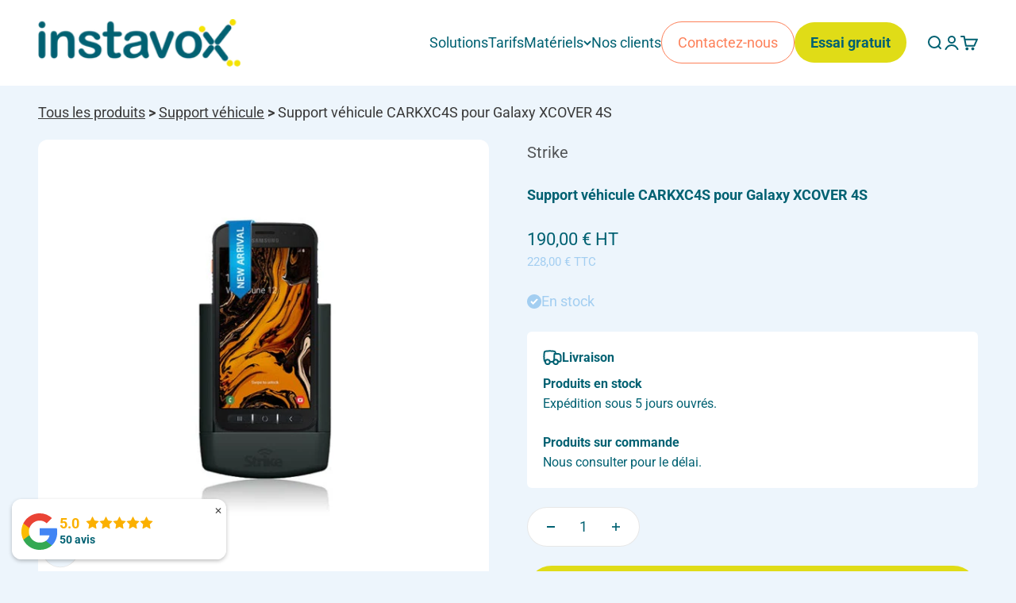

--- FILE ---
content_type: text/html; charset=utf-8
request_url: https://shop.instavox.fr/products/support-vehicule-carkxc4s-pour-galaxy-xcover-4s
body_size: 27434
content:
<!doctype html>

<html lang="fr" dir="ltr">
  <head>
    <meta charset="utf-8">
    <meta name="viewport" content="width=device-width, initial-scale=1.0, height=device-height, minimum-scale=1.0, maximum-scale=1.0">
    <meta name="theme-color" content="#ffffff">

    <title>Support Véhicule CARKXC4S pour Samsung Galaxy XCover 4S - Instavox</title><meta name="description" content="Support de téléphone pour voiture spécialement conçu pour le Samsung Galaxy XCover 4S. Un support robuste pour votre smartphone pendant que vous conduisez tout en assurant sa charge."><link rel="canonical" href="https://shop.instavox.fr/products/support-vehicule-carkxc4s-pour-galaxy-xcover-4s"><link rel="shortcut icon" href="//shop.instavox.fr/cdn/shop/files/Instavox-01.png?v=1682328496&width=96">
      <link rel="apple-touch-icon" href="//shop.instavox.fr/cdn/shop/files/Instavox-01.png?v=1682328496&width=180"><link rel="preconnect" href="https://cdn.shopify.com">
    <link rel="preconnect" href="https://fonts.shopifycdn.com" crossorigin>
    <link rel="dns-prefetch" href="https://productreviews.shopifycdn.com"><link rel="preload" href="//shop.instavox.fr/cdn/fonts/roboto_slab/robotoslab_n1.9ee875242e20bde38048ff6ff76afb497a7a1ffb.woff2" as="font" type="font/woff2" crossorigin><link rel="preload" href="//shop.instavox.fr/cdn/fonts/roboto/roboto_n4.2019d890f07b1852f56ce63ba45b2db45d852cba.woff2" as="font" type="font/woff2" crossorigin><meta property="og:type" content="product">
  <meta property="og:title" content="Support véhicule CARKXC4S pour Galaxy XCOVER 4S">
  <meta property="product:price:amount" content="190,00">
  <meta property="product:price:currency" content="EUR"><meta property="og:image" content="http://shop.instavox.fr/cdn/shop/products/Support-Vehicule-CARKXC4S-face.jpg?v=1701883342&width=2048">
  <meta property="og:image:secure_url" content="https://shop.instavox.fr/cdn/shop/products/Support-Vehicule-CARKXC4S-face.jpg?v=1701883342&width=2048">
  <meta property="og:image:width" content="640">
  <meta property="og:image:height" content="640"><meta property="og:description" content="Support de téléphone pour voiture spécialement conçu pour le Samsung Galaxy XCover 4S. Un support robuste pour votre smartphone pendant que vous conduisez tout en assurant sa charge."><meta property="og:url" content="https://shop.instavox.fr/products/support-vehicule-carkxc4s-pour-galaxy-xcover-4s">
<meta property="og:site_name" content="Instavox"><meta name="twitter:card" content="summary"><meta name="twitter:title" content="Support véhicule CARKXC4S pour Galaxy XCOVER 4S">
  <meta name="twitter:description" content="Le support de véhicule CARKXC4S possède un chargeur rapide et sécurisé intégré, vous n’aurez donc pas à vous soucier de la décharge de la batterie pendant les activités critiques. Cette station d’accueil pour voiture est livrée avec une antenne passive qui peut être connectée à une antenne externe réputée pour fournir un meilleur signal dans les zones de faible couverture. Il existe en deux versions de montage PRO et DIY.



Garantie
1 an




Alimentation

12V



Montage version PRO

Avec rotule à coller/visser et chargeur à connecter


Montage version DIY


Avec support à ventouse et chargeur allume cigare



"><meta name="twitter:image" content="https://shop.instavox.fr/cdn/shop/products/Support-Vehicule-CARKXC4S-face.jpg?crop=center&height=1200&v=1701883342&width=1200">
  <meta name="twitter:image:alt" content=""><script async crossorigin fetchpriority="high" src="/cdn/shopifycloud/importmap-polyfill/es-modules-shim.2.4.0.js"></script>
<script type="application/ld+json">{"@context":"http:\/\/schema.org\/","@id":"\/products\/support-vehicule-carkxc4s-pour-galaxy-xcover-4s#product","@type":"Product","brand":{"@type":"Brand","name":"Strike"},"category":"Supports pour téléphones portables","description":"Le support de véhicule CARKXC4S possède un chargeur rapide et sécurisé intégré, vous n’aurez donc pas à vous soucier de la décharge de la batterie pendant les activités critiques. Cette station d’accueil pour voiture est livrée avec une antenne passive qui peut être connectée à une antenne externe réputée pour fournir un meilleur signal dans les zones de faible couverture. Il existe en deux versions de montage PRO et DIY.\n\n\n\nGarantie\n1 an\n\n\n\n\nAlimentation\n\n12V\n\n\n\nMontage version PRO\n\nAvec rotule à coller\/visser et chargeur à connecter\n\n\nMontage version DIY\n\n\nAvec support à ventouse et chargeur allume cigare\n\n\n\n","gtin":"3701477901100","image":"https:\/\/shop.instavox.fr\/cdn\/shop\/products\/Support-Vehicule-CARKXC4S-face.jpg?v=1701883342\u0026width=1920","name":"Support véhicule CARKXC4S pour Galaxy XCOVER 4S","offers":{"@id":"\/products\/support-vehicule-carkxc4s-pour-galaxy-xcover-4s?variant=47417977897242#offer","@type":"Offer","availability":"http:\/\/schema.org\/InStock","price":"190.00","priceCurrency":"EUR","url":"https:\/\/shop.instavox.fr\/products\/support-vehicule-carkxc4s-pour-galaxy-xcover-4s?variant=47417977897242"},"url":"https:\/\/shop.instavox.fr\/products\/support-vehicule-carkxc4s-pour-galaxy-xcover-4s"}</script><script type="application/ld+json">
  {
    "@context": "https://schema.org",
    "@type": "BreadcrumbList",
    "itemListElement": [{
        "@type": "ListItem",
        "position": 1,
        "name": "Accueil",
        "item": "https://shop.instavox.fr"
      },{
            "@type": "ListItem",
            "position": 2,
            "name": "Support véhicule CARKXC4S pour Galaxy XCOVER 4S",
            "item": "https://shop.instavox.fr/products/support-vehicule-carkxc4s-pour-galaxy-xcover-4s"
          }]
  }
</script><style>/* Typography (heading) */
  @font-face {
  font-family: "Roboto Slab";
  font-weight: 100;
  font-style: normal;
  font-display: fallback;
  src: url("//shop.instavox.fr/cdn/fonts/roboto_slab/robotoslab_n1.9ee875242e20bde38048ff6ff76afb497a7a1ffb.woff2") format("woff2"),
       url("//shop.instavox.fr/cdn/fonts/roboto_slab/robotoslab_n1.b7ec29f92b945f2a4af248987cfd7ebc20ee3d0f.woff") format("woff");
}

/* Typography (body) */
  @font-face {
  font-family: Roboto;
  font-weight: 400;
  font-style: normal;
  font-display: fallback;
  src: url("//shop.instavox.fr/cdn/fonts/roboto/roboto_n4.2019d890f07b1852f56ce63ba45b2db45d852cba.woff2") format("woff2"),
       url("//shop.instavox.fr/cdn/fonts/roboto/roboto_n4.238690e0007583582327135619c5f7971652fa9d.woff") format("woff");
}

@font-face {
  font-family: Roboto;
  font-weight: 400;
  font-style: italic;
  font-display: fallback;
  src: url("//shop.instavox.fr/cdn/fonts/roboto/roboto_i4.57ce898ccda22ee84f49e6b57ae302250655e2d4.woff2") format("woff2"),
       url("//shop.instavox.fr/cdn/fonts/roboto/roboto_i4.b21f3bd061cbcb83b824ae8c7671a82587b264bf.woff") format("woff");
}

@font-face {
  font-family: Roboto;
  font-weight: 700;
  font-style: normal;
  font-display: fallback;
  src: url("//shop.instavox.fr/cdn/fonts/roboto/roboto_n7.f38007a10afbbde8976c4056bfe890710d51dec2.woff2") format("woff2"),
       url("//shop.instavox.fr/cdn/fonts/roboto/roboto_n7.94bfdd3e80c7be00e128703d245c207769d763f9.woff") format("woff");
}

@font-face {
  font-family: Roboto;
  font-weight: 700;
  font-style: italic;
  font-display: fallback;
  src: url("//shop.instavox.fr/cdn/fonts/roboto/roboto_i7.7ccaf9410746f2c53340607c42c43f90a9005937.woff2") format("woff2"),
       url("//shop.instavox.fr/cdn/fonts/roboto/roboto_i7.49ec21cdd7148292bffea74c62c0df6e93551516.woff") format("woff");
}

:root {
    /**
     * ---------------------------------------------------------------------
     * SPACING VARIABLES
     *
     * We are using a spacing inspired from frameworks like Tailwind CSS.
     * ---------------------------------------------------------------------
     */
    --spacing-0-5: 0.125rem; /* 2px */
    --spacing-1: 0.25rem; /* 4px */
    --spacing-1-5: 0.375rem; /* 6px */
    --spacing-2: 0.5rem; /* 8px */
    --spacing-2-5: 0.625rem; /* 10px */
    --spacing-3: 0.75rem; /* 12px */
    --spacing-3-5: 0.875rem; /* 14px */
    --spacing-4: 1rem; /* 16px */
    --spacing-4-5: 1.125rem; /* 18px */
    --spacing-5: 1.25rem; /* 20px */
    --spacing-5-5: 1.375rem; /* 22px */
    --spacing-6: 1.5rem; /* 24px */
    --spacing-6-5: 1.625rem; /* 26px */
    --spacing-7: 1.75rem; /* 28px */
    --spacing-7-5: 1.875rem; /* 30px */
    --spacing-8: 2rem; /* 32px */
    --spacing-8-5: 2.125rem; /* 34px */
    --spacing-9: 2.25rem; /* 36px */
    --spacing-9-5: 2.375rem; /* 38px */
    --spacing-10: 2.5rem; /* 40px */
    --spacing-11: 2.75rem; /* 44px */
    --spacing-12: 3rem; /* 48px */
    --spacing-14: 3.5rem; /* 56px */
    --spacing-16: 4rem; /* 64px */
    --spacing-18: 4.5rem; /* 72px */
    --spacing-20: 5rem; /* 80px */
    --spacing-24: 6rem; /* 96px */
    --spacing-28: 7rem; /* 112px */
    --spacing-32: 8rem; /* 128px */
    --spacing-36: 9rem; /* 144px */
    --spacing-40: 10rem; /* 160px */
    --spacing-44: 11rem; /* 176px */
    --spacing-48: 12rem; /* 192px */
    --spacing-52: 13rem; /* 208px */
    --spacing-56: 14rem; /* 224px */
    --spacing-60: 15rem; /* 240px */
    --spacing-64: 16rem; /* 256px */
    --spacing-72: 18rem; /* 288px */
    --spacing-80: 20rem; /* 320px */
    --spacing-96: 24rem; /* 384px */

    /* Container */
    --container-max-width: 1300px;
    --container-narrow-max-width: 1050px;
    --container-gutter: var(--spacing-5);
    --section-outer-spacing-block: var(--spacing-12);
    --section-inner-max-spacing-block: var(--spacing-10);
    --section-inner-spacing-inline: var(--container-gutter);
    --section-stack-spacing-block: var(--spacing-8);

    /* Grid gutter */
    --grid-gutter: var(--spacing-5);

    /* Product list settings */
    --product-list-row-gap: var(--spacing-8);
    --product-list-column-gap: var(--grid-gutter);

    /* Form settings */
    --input-gap: var(--spacing-2);
    --input-height: 2.625rem;
    --input-padding-inline: var(--spacing-4);

    /* Other sizes */
    --sticky-area-height: calc(var(--sticky-announcement-bar-enabled, 0) * var(--announcement-bar-height, 0px) + var(--sticky-header-enabled, 0) * var(--header-height, 0px));

    /* RTL support */
    --transform-logical-flip: 1;
    --transform-origin-start: left;
    --transform-origin-end: right;

    /**
     * ---------------------------------------------------------------------
     * TYPOGRAPHY
     * ---------------------------------------------------------------------
     */

    /* Font properties */
    --heading-font-family: "Roboto Slab", serif;
    --heading-font-weight: 100;
    --heading-font-style: normal;
    --heading-text-transform: normal;
    --heading-letter-spacing: -0.005em;
    --text-font-family: Roboto, sans-serif;
    --text-font-weight: 400;
    --text-font-style: normal;
    --text-letter-spacing: 0.0em;

    /* Font sizes */
    --text-h0: 3rem;
    --text-h1: 2.5rem;
    --text-h2: 2rem;
    --text-h3: 1.5rem;
    --text-h4: 1.375rem;
    --text-h5: 1.125rem;
    --text-h6: 1rem;
    --text-xs: 0.8125rem;
    --text-sm: 0.875rem;
    --text-base: 1.0rem;
    --text-lg: 1.25rem;

    /**
     * ---------------------------------------------------------------------
     * COLORS
     * ---------------------------------------------------------------------
     */

    /* Color settings */--accent: 224 220 23;
    --text-primary: 58 58 58;
    --background-primary: 237 245 252;
    --dialog-background: 255 255 255;
    --border-color: var(--text-color, var(--text-primary)) / 0.12;

    /* Button colors */
    --button-background-primary: 224 220 23;
    --button-text-primary: 0 97 114;
    --button-background-secondary: 255 255 255;
    --button-text-secondary: 0 97 114;

    /* Status colors */
    --success-background: 244 249 253;
    --success-text: 163 206 241;
    --warning-background: 255 240 235;
    --warning-text: 253 128 89;
    --error-background: 254 231 231;
    --error-text: 248 58 58;

    /* Product colors */
    --on-sale-text: 253 128 89;
    --on-sale-badge-background: 253 128 89;
    --on-sale-badge-text: 0 0 0;
    --sold-out-badge-background: 163 206 241;
    --sold-out-badge-text: 0 0 0;
    --primary-badge-background: 0 97 114;
    --primary-badge-text: 255 255 255;
    --star-color: 253 128 89;
    --product-card-background: 255 255 255;
    --product-card-text: 0 97 114;

    /* Header colors */
    --header-background: 255 255 255;
    --header-text: 0 97 114;

    /* Footer colors */
    --footer-background: 0 97 114;
    --footer-text: 255 255 255;

    /* Rounded variables (used for border radius) */
    --rounded-xs: 0.25rem;
    --rounded-sm: 0.375rem;
    --rounded: 0.75rem;
    --rounded-lg: 1.5rem;
    --rounded-full: 9999px;

    --rounded-button: 3.75rem;
    --rounded-input: 0.25rem;

    /* Box shadow */
    --shadow-sm: 0 2px 8px rgb(var(--text-primary) / 0.0);
    --shadow: 0 5px 15px rgb(var(--text-primary) / 0.0);
    --shadow-md: 0 5px 30px rgb(var(--text-primary) / 0.0);
    --shadow-block: 0px 18px 50px rgb(var(--text-primary) / 0.0);

    /**
     * ---------------------------------------------------------------------
     * OTHER
     * ---------------------------------------------------------------------
     */

    --stagger-products-reveal-opacity: 0;
    --cursor-close-svg-url: url(//shop.instavox.fr/cdn/shop/t/11/assets/cursor-close.svg?v=147174565022153725511731920912);
    --cursor-zoom-in-svg-url: url(//shop.instavox.fr/cdn/shop/t/11/assets/cursor-zoom-in.svg?v=154953035094101115921731920912);
    --cursor-zoom-out-svg-url: url(//shop.instavox.fr/cdn/shop/t/11/assets/cursor-zoom-out.svg?v=16155520337305705181731920912);
    --checkmark-svg-url: url(//shop.instavox.fr/cdn/shop/t/11/assets/checkmark.svg?v=57897696989724914061731920913);
  }

  [dir="rtl"]:root {
    /* RTL support */
    --transform-logical-flip: -1;
    --transform-origin-start: right;
    --transform-origin-end: left;
  }

  @media screen and (min-width: 700px) {
    :root {
      /* Typography (font size) */
      --text-h0: 4rem;
      --text-h1: 3rem;
      --text-h2: 2.5rem;
      --text-h3: 2rem;
      --text-h4: 1.625rem;
      --text-h5: 1.25rem;
      --text-h6: 1.125rem;

      --text-xs: 0.875rem;
      --text-sm: 1.0rem;
      --text-base: 1.125rem;
      --text-lg: 1.375rem;

      /* Spacing */
      --container-gutter: 2rem;
      --section-outer-spacing-block: var(--spacing-16);
      --section-inner-max-spacing-block: var(--spacing-12);
      --section-inner-spacing-inline: var(--spacing-12);
      --section-stack-spacing-block: var(--spacing-12);

      /* Grid gutter */
      --grid-gutter: var(--spacing-6);

      /* Product list settings */
      --product-list-row-gap: var(--spacing-12);

      /* Form settings */
      --input-gap: 1rem;
      --input-height: 3.125rem;
      --input-padding-inline: var(--spacing-5);
    }
  }

  @media screen and (min-width: 1000px) {
    :root {
      /* Spacing settings */
      --container-gutter: var(--spacing-12);
      --section-outer-spacing-block: var(--spacing-18);
      --section-inner-max-spacing-block: var(--spacing-16);
      --section-inner-spacing-inline: var(--spacing-16);
      --section-stack-spacing-block: var(--spacing-12);
    }
  }

  @media screen and (min-width: 1150px) {
    :root {
      /* Spacing settings */
      --container-gutter: var(--spacing-12);
      --section-outer-spacing-block: var(--spacing-20);
      --section-inner-max-spacing-block: var(--spacing-16);
      --section-inner-spacing-inline: var(--spacing-16);
      --section-stack-spacing-block: var(--spacing-12);
    }
  }

  @media screen and (min-width: 1400px) {
    :root {
      /* Typography (font size) */
      --text-h0: 5rem;
      --text-h1: 3.75rem;
      --text-h2: 3rem;
      --text-h3: 2.25rem;
      --text-h4: 2rem;
      --text-h5: 1.5rem;
      --text-h6: 1.25rem;

      --section-outer-spacing-block: var(--spacing-24);
      --section-inner-max-spacing-block: var(--spacing-18);
      --section-inner-spacing-inline: var(--spacing-18);
    }
  }

  @media screen and (min-width: 1600px) {
    :root {
      --section-outer-spacing-block: var(--spacing-24);
      --section-inner-max-spacing-block: var(--spacing-20);
      --section-inner-spacing-inline: var(--spacing-20);
    }
  }

  /**
   * ---------------------------------------------------------------------
   * LIQUID DEPENDANT CSS
   *
   * Our main CSS is Liquid free, but some very specific features depend on
   * theme settings, so we have them here
   * ---------------------------------------------------------------------
   */</style><script>
  // This allows to expose several variables to the global scope, to be used in scripts
  window.themeVariables = {
    settings: {
      showPageTransition: null,
      staggerProductsApparition: true,
      reduceDrawerAnimation: false,
      reduceMenuAnimation: false,
      headingApparition: "none",
      pageType: "product",
      moneyFormat: "\u003cspan class=\"finalPrice\"\u003e{{amount_with_comma_separator}} €\u003c\/span\u003e",
      moneyWithCurrencyFormat: "\u003cspan class=\"finalPrice\"\u003e{{amount_with_comma_separator}} €\u003c\/span\u003e",
      currencyCodeEnabled: false,
      cartType: "page",
      showDiscount: true,
      discountMode: "percentage",
      pageBackground: "#edf5fc",
      textColor: "#3a3a3a"
    },

    strings: {
      accessibilityClose: "Fermer",
      accessibilityNext: "Suivant",
      accessibilityPrevious: "Précédent",
      closeGallery: "Fermer la galerie",
      zoomGallery: "Zoomer sur l\u0026#39;image",
      errorGallery: "L\u0026#39;image ne peut pas etre chargée",
      searchNoResults: "Aucun résultat ne correspond à votre recherche.",
      addOrderNote: "Ajouter une note",
      editOrderNote: "Modifier la note",
      shippingEstimatorNoResults: "Nous ne livrons pas à votre adresse.",
      shippingEstimatorOneResult: "Il y a un résultat pour votre adresse :",
      shippingEstimatorMultipleResults: "Il y a plusieurs résultats pour votre adresse :",
      shippingEstimatorError: "Impossible d\u0026#39;estimer les frais de livraison :"
    },

    breakpoints: {
      'sm': 'screen and (min-width: 700px)',
      'md': 'screen and (min-width: 1000px)',
      'lg': 'screen and (min-width: 1150px)',
      'xl': 'screen and (min-width: 1400px)',

      'sm-max': 'screen and (max-width: 699px)',
      'md-max': 'screen and (max-width: 999px)',
      'lg-max': 'screen and (max-width: 1149px)',
      'xl-max': 'screen and (max-width: 1399px)'
    }
  };

  // For detecting native share
  document.documentElement.classList.add(`native-share--${navigator.share ? 'enabled' : 'disabled'}`);// We save the product ID in local storage to be eventually used for recently viewed section
    try {
      const recentlyViewedProducts = new Set(JSON.parse(localStorage.getItem('theme:recently-viewed-products') || '[]'));

      recentlyViewedProducts.delete(8862445175066); // Delete first to re-move the product
      recentlyViewedProducts.add(8862445175066);

      localStorage.setItem('theme:recently-viewed-products', JSON.stringify(Array.from(recentlyViewedProducts.values()).reverse()));
    } catch (e) {
      // Safari in private mode does not allow setting item, we silently fail
    }</script><script>
      if (!(HTMLScriptElement.supports && HTMLScriptElement.supports('importmap'))) {
        const importMapPolyfill = document.createElement('script');
        importMapPolyfill.async = true;
        importMapPolyfill.src = "//shop.instavox.fr/cdn/shop/t/11/assets/es-module-shims.min.js?v=140375185335194536761731920891";

        document.head.appendChild(importMapPolyfill);
      }
    </script>

    <script type="importmap">{
        "imports": {
          "vendor": "//shop.instavox.fr/cdn/shop/t/11/assets/vendor.min.js?v=87984156289740595151731920891",
          "theme": "//shop.instavox.fr/cdn/shop/t/11/assets/theme.js?v=46263768749489231761731920891",
          "photoswipe": "//shop.instavox.fr/cdn/shop/t/11/assets/photoswipe.min.js?v=13374349288281597431731920891"
        }
      }
    </script>

    <script type="module" src="//shop.instavox.fr/cdn/shop/t/11/assets/vendor.min.js?v=87984156289740595151731920891"></script>
    <script type="module" src="//shop.instavox.fr/cdn/shop/t/11/assets/theme.js?v=46263768749489231761731920891"></script>

    <script>window.performance && window.performance.mark && window.performance.mark('shopify.content_for_header.start');</script><meta name="google-site-verification" content="1kPhL4GlJTqwM6Hv19mF2A44_2_Ayr05lHTVusjKyh4">
<meta id="shopify-digital-wallet" name="shopify-digital-wallet" content="/74891034906/digital_wallets/dialog">
<link rel="alternate" type="application/json+oembed" href="https://shop.instavox.fr/products/support-vehicule-carkxc4s-pour-galaxy-xcover-4s.oembed">
<script async="async" src="/checkouts/internal/preloads.js?locale=fr-FR"></script>
<script id="shopify-features" type="application/json">{"accessToken":"afbec13a53171dcd9fc81aca115ab87a","betas":["rich-media-storefront-analytics"],"domain":"shop.instavox.fr","predictiveSearch":true,"shopId":74891034906,"locale":"fr"}</script>
<script>var Shopify = Shopify || {};
Shopify.shop = "instavox.myshopify.com";
Shopify.locale = "fr";
Shopify.currency = {"active":"EUR","rate":"1.0"};
Shopify.country = "FR";
Shopify.theme = {"name":"Theme Impact v6.4.1","id":176249733495,"schema_name":"Impact","schema_version":"6.4.1","theme_store_id":1190,"role":"main"};
Shopify.theme.handle = "null";
Shopify.theme.style = {"id":null,"handle":null};
Shopify.cdnHost = "shop.instavox.fr/cdn";
Shopify.routes = Shopify.routes || {};
Shopify.routes.root = "/";</script>
<script type="module">!function(o){(o.Shopify=o.Shopify||{}).modules=!0}(window);</script>
<script>!function(o){function n(){var o=[];function n(){o.push(Array.prototype.slice.apply(arguments))}return n.q=o,n}var t=o.Shopify=o.Shopify||{};t.loadFeatures=n(),t.autoloadFeatures=n()}(window);</script>
<script id="shop-js-analytics" type="application/json">{"pageType":"product"}</script>
<script defer="defer" async type="module" src="//shop.instavox.fr/cdn/shopifycloud/shop-js/modules/v2/client.init-shop-cart-sync_BcDpqI9l.fr.esm.js"></script>
<script defer="defer" async type="module" src="//shop.instavox.fr/cdn/shopifycloud/shop-js/modules/v2/chunk.common_a1Rf5Dlz.esm.js"></script>
<script defer="defer" async type="module" src="//shop.instavox.fr/cdn/shopifycloud/shop-js/modules/v2/chunk.modal_Djra7sW9.esm.js"></script>
<script type="module">
  await import("//shop.instavox.fr/cdn/shopifycloud/shop-js/modules/v2/client.init-shop-cart-sync_BcDpqI9l.fr.esm.js");
await import("//shop.instavox.fr/cdn/shopifycloud/shop-js/modules/v2/chunk.common_a1Rf5Dlz.esm.js");
await import("//shop.instavox.fr/cdn/shopifycloud/shop-js/modules/v2/chunk.modal_Djra7sW9.esm.js");

  window.Shopify.SignInWithShop?.initShopCartSync?.({"fedCMEnabled":true,"windoidEnabled":true});

</script>
<script>(function() {
  var isLoaded = false;
  function asyncLoad() {
    if (isLoaded) return;
    isLoaded = true;
    var urls = ["https:\/\/maps.boxtal.com\/api\/v2\/maps-shopify\/script.js?shop=instavox.myshopify.com"];
    for (var i = 0; i < urls.length; i++) {
      var s = document.createElement('script');
      s.type = 'text/javascript';
      s.async = true;
      s.src = urls[i];
      var x = document.getElementsByTagName('script')[0];
      x.parentNode.insertBefore(s, x);
    }
  };
  if(window.attachEvent) {
    window.attachEvent('onload', asyncLoad);
  } else {
    window.addEventListener('load', asyncLoad, false);
  }
})();</script>
<script id="__st">var __st={"a":74891034906,"offset":3600,"reqid":"2e892920-01d9-4676-ab90-2d4f91078cda-1769449167","pageurl":"shop.instavox.fr\/products\/support-vehicule-carkxc4s-pour-galaxy-xcover-4s","u":"dc659c23c806","p":"product","rtyp":"product","rid":8862445175066};</script>
<script>window.ShopifyPaypalV4VisibilityTracking = true;</script>
<script id="captcha-bootstrap">!function(){'use strict';const t='contact',e='account',n='new_comment',o=[[t,t],['blogs',n],['comments',n],[t,'customer']],c=[[e,'customer_login'],[e,'guest_login'],[e,'recover_customer_password'],[e,'create_customer']],r=t=>t.map((([t,e])=>`form[action*='/${t}']:not([data-nocaptcha='true']) input[name='form_type'][value='${e}']`)).join(','),a=t=>()=>t?[...document.querySelectorAll(t)].map((t=>t.form)):[];function s(){const t=[...o],e=r(t);return a(e)}const i='password',u='form_key',d=['recaptcha-v3-token','g-recaptcha-response','h-captcha-response',i],f=()=>{try{return window.sessionStorage}catch{return}},m='__shopify_v',_=t=>t.elements[u];function p(t,e,n=!1){try{const o=window.sessionStorage,c=JSON.parse(o.getItem(e)),{data:r}=function(t){const{data:e,action:n}=t;return t[m]||n?{data:e,action:n}:{data:t,action:n}}(c);for(const[e,n]of Object.entries(r))t.elements[e]&&(t.elements[e].value=n);n&&o.removeItem(e)}catch(o){console.error('form repopulation failed',{error:o})}}const l='form_type',E='cptcha';function T(t){t.dataset[E]=!0}const w=window,h=w.document,L='Shopify',v='ce_forms',y='captcha';let A=!1;((t,e)=>{const n=(g='f06e6c50-85a8-45c8-87d0-21a2b65856fe',I='https://cdn.shopify.com/shopifycloud/storefront-forms-hcaptcha/ce_storefront_forms_captcha_hcaptcha.v1.5.2.iife.js',D={infoText:'Protégé par hCaptcha',privacyText:'Confidentialité',termsText:'Conditions'},(t,e,n)=>{const o=w[L][v],c=o.bindForm;if(c)return c(t,g,e,D).then(n);var r;o.q.push([[t,g,e,D],n]),r=I,A||(h.body.append(Object.assign(h.createElement('script'),{id:'captcha-provider',async:!0,src:r})),A=!0)});var g,I,D;w[L]=w[L]||{},w[L][v]=w[L][v]||{},w[L][v].q=[],w[L][y]=w[L][y]||{},w[L][y].protect=function(t,e){n(t,void 0,e),T(t)},Object.freeze(w[L][y]),function(t,e,n,w,h,L){const[v,y,A,g]=function(t,e,n){const i=e?o:[],u=t?c:[],d=[...i,...u],f=r(d),m=r(i),_=r(d.filter((([t,e])=>n.includes(e))));return[a(f),a(m),a(_),s()]}(w,h,L),I=t=>{const e=t.target;return e instanceof HTMLFormElement?e:e&&e.form},D=t=>v().includes(t);t.addEventListener('submit',(t=>{const e=I(t);if(!e)return;const n=D(e)&&!e.dataset.hcaptchaBound&&!e.dataset.recaptchaBound,o=_(e),c=g().includes(e)&&(!o||!o.value);(n||c)&&t.preventDefault(),c&&!n&&(function(t){try{if(!f())return;!function(t){const e=f();if(!e)return;const n=_(t);if(!n)return;const o=n.value;o&&e.removeItem(o)}(t);const e=Array.from(Array(32),(()=>Math.random().toString(36)[2])).join('');!function(t,e){_(t)||t.append(Object.assign(document.createElement('input'),{type:'hidden',name:u})),t.elements[u].value=e}(t,e),function(t,e){const n=f();if(!n)return;const o=[...t.querySelectorAll(`input[type='${i}']`)].map((({name:t})=>t)),c=[...d,...o],r={};for(const[a,s]of new FormData(t).entries())c.includes(a)||(r[a]=s);n.setItem(e,JSON.stringify({[m]:1,action:t.action,data:r}))}(t,e)}catch(e){console.error('failed to persist form',e)}}(e),e.submit())}));const S=(t,e)=>{t&&!t.dataset[E]&&(n(t,e.some((e=>e===t))),T(t))};for(const o of['focusin','change'])t.addEventListener(o,(t=>{const e=I(t);D(e)&&S(e,y())}));const B=e.get('form_key'),M=e.get(l),P=B&&M;t.addEventListener('DOMContentLoaded',(()=>{const t=y();if(P)for(const e of t)e.elements[l].value===M&&p(e,B);[...new Set([...A(),...v().filter((t=>'true'===t.dataset.shopifyCaptcha))])].forEach((e=>S(e,t)))}))}(h,new URLSearchParams(w.location.search),n,t,e,['guest_login'])})(!0,!0)}();</script>
<script integrity="sha256-4kQ18oKyAcykRKYeNunJcIwy7WH5gtpwJnB7kiuLZ1E=" data-source-attribution="shopify.loadfeatures" defer="defer" src="//shop.instavox.fr/cdn/shopifycloud/storefront/assets/storefront/load_feature-a0a9edcb.js" crossorigin="anonymous"></script>
<script data-source-attribution="shopify.dynamic_checkout.dynamic.init">var Shopify=Shopify||{};Shopify.PaymentButton=Shopify.PaymentButton||{isStorefrontPortableWallets:!0,init:function(){window.Shopify.PaymentButton.init=function(){};var t=document.createElement("script");t.src="https://shop.instavox.fr/cdn/shopifycloud/portable-wallets/latest/portable-wallets.fr.js",t.type="module",document.head.appendChild(t)}};
</script>
<script data-source-attribution="shopify.dynamic_checkout.buyer_consent">
  function portableWalletsHideBuyerConsent(e){var t=document.getElementById("shopify-buyer-consent"),n=document.getElementById("shopify-subscription-policy-button");t&&n&&(t.classList.add("hidden"),t.setAttribute("aria-hidden","true"),n.removeEventListener("click",e))}function portableWalletsShowBuyerConsent(e){var t=document.getElementById("shopify-buyer-consent"),n=document.getElementById("shopify-subscription-policy-button");t&&n&&(t.classList.remove("hidden"),t.removeAttribute("aria-hidden"),n.addEventListener("click",e))}window.Shopify?.PaymentButton&&(window.Shopify.PaymentButton.hideBuyerConsent=portableWalletsHideBuyerConsent,window.Shopify.PaymentButton.showBuyerConsent=portableWalletsShowBuyerConsent);
</script>
<script data-source-attribution="shopify.dynamic_checkout.cart.bootstrap">document.addEventListener("DOMContentLoaded",(function(){function t(){return document.querySelector("shopify-accelerated-checkout-cart, shopify-accelerated-checkout")}if(t())Shopify.PaymentButton.init();else{new MutationObserver((function(e,n){t()&&(Shopify.PaymentButton.init(),n.disconnect())})).observe(document.body,{childList:!0,subtree:!0})}}));
</script>
<script id='scb4127' type='text/javascript' async='' src='https://shop.instavox.fr/cdn/shopifycloud/privacy-banner/storefront-banner.js'></script><link id="shopify-accelerated-checkout-styles" rel="stylesheet" media="screen" href="https://shop.instavox.fr/cdn/shopifycloud/portable-wallets/latest/accelerated-checkout-backwards-compat.css" crossorigin="anonymous">
<style id="shopify-accelerated-checkout-cart">
        #shopify-buyer-consent {
  margin-top: 1em;
  display: inline-block;
  width: 100%;
}

#shopify-buyer-consent.hidden {
  display: none;
}

#shopify-subscription-policy-button {
  background: none;
  border: none;
  padding: 0;
  text-decoration: underline;
  font-size: inherit;
  cursor: pointer;
}

#shopify-subscription-policy-button::before {
  box-shadow: none;
}

      </style>

<script>window.performance && window.performance.mark && window.performance.mark('shopify.content_for_header.end');</script>
<link href="//shop.instavox.fr/cdn/shop/t/11/assets/theme.css?v=151159139448717063861731920891" rel="stylesheet" type="text/css" media="all" /><script src="https://cdn.shopify.com/extensions/019bfaff-7dbb-7b31-ae62-dd4ff064fccb/shopify-cli-155/assets/reputon-google-compact-widget.js" type="text/javascript" defer="defer"></script>
<script src="https://cdn.shopify.com/extensions/c3defba3-16ea-4af2-9e45-3858097a5a81/vat-dual-price-44/assets/price-display.js" type="text/javascript" defer="defer"></script>
<link href="https://cdn.shopify.com/extensions/c3defba3-16ea-4af2-9e45-3858097a5a81/vat-dual-price-44/assets/style.css" rel="stylesheet" type="text/css" media="all">
<link href="https://monorail-edge.shopifysvc.com" rel="dns-prefetch">
<script>(function(){if ("sendBeacon" in navigator && "performance" in window) {try {var session_token_from_headers = performance.getEntriesByType('navigation')[0].serverTiming.find(x => x.name == '_s').description;} catch {var session_token_from_headers = undefined;}var session_cookie_matches = document.cookie.match(/_shopify_s=([^;]*)/);var session_token_from_cookie = session_cookie_matches && session_cookie_matches.length === 2 ? session_cookie_matches[1] : "";var session_token = session_token_from_headers || session_token_from_cookie || "";function handle_abandonment_event(e) {var entries = performance.getEntries().filter(function(entry) {return /monorail-edge.shopifysvc.com/.test(entry.name);});if (!window.abandonment_tracked && entries.length === 0) {window.abandonment_tracked = true;var currentMs = Date.now();var navigation_start = performance.timing.navigationStart;var payload = {shop_id: 74891034906,url: window.location.href,navigation_start,duration: currentMs - navigation_start,session_token,page_type: "product"};window.navigator.sendBeacon("https://monorail-edge.shopifysvc.com/v1/produce", JSON.stringify({schema_id: "online_store_buyer_site_abandonment/1.1",payload: payload,metadata: {event_created_at_ms: currentMs,event_sent_at_ms: currentMs}}));}}window.addEventListener('pagehide', handle_abandonment_event);}}());</script>
<script id="web-pixels-manager-setup">(function e(e,d,r,n,o){if(void 0===o&&(o={}),!Boolean(null===(a=null===(i=window.Shopify)||void 0===i?void 0:i.analytics)||void 0===a?void 0:a.replayQueue)){var i,a;window.Shopify=window.Shopify||{};var t=window.Shopify;t.analytics=t.analytics||{};var s=t.analytics;s.replayQueue=[],s.publish=function(e,d,r){return s.replayQueue.push([e,d,r]),!0};try{self.performance.mark("wpm:start")}catch(e){}var l=function(){var e={modern:/Edge?\/(1{2}[4-9]|1[2-9]\d|[2-9]\d{2}|\d{4,})\.\d+(\.\d+|)|Firefox\/(1{2}[4-9]|1[2-9]\d|[2-9]\d{2}|\d{4,})\.\d+(\.\d+|)|Chrom(ium|e)\/(9{2}|\d{3,})\.\d+(\.\d+|)|(Maci|X1{2}).+ Version\/(15\.\d+|(1[6-9]|[2-9]\d|\d{3,})\.\d+)([,.]\d+|)( \(\w+\)|)( Mobile\/\w+|) Safari\/|Chrome.+OPR\/(9{2}|\d{3,})\.\d+\.\d+|(CPU[ +]OS|iPhone[ +]OS|CPU[ +]iPhone|CPU IPhone OS|CPU iPad OS)[ +]+(15[._]\d+|(1[6-9]|[2-9]\d|\d{3,})[._]\d+)([._]\d+|)|Android:?[ /-](13[3-9]|1[4-9]\d|[2-9]\d{2}|\d{4,})(\.\d+|)(\.\d+|)|Android.+Firefox\/(13[5-9]|1[4-9]\d|[2-9]\d{2}|\d{4,})\.\d+(\.\d+|)|Android.+Chrom(ium|e)\/(13[3-9]|1[4-9]\d|[2-9]\d{2}|\d{4,})\.\d+(\.\d+|)|SamsungBrowser\/([2-9]\d|\d{3,})\.\d+/,legacy:/Edge?\/(1[6-9]|[2-9]\d|\d{3,})\.\d+(\.\d+|)|Firefox\/(5[4-9]|[6-9]\d|\d{3,})\.\d+(\.\d+|)|Chrom(ium|e)\/(5[1-9]|[6-9]\d|\d{3,})\.\d+(\.\d+|)([\d.]+$|.*Safari\/(?![\d.]+ Edge\/[\d.]+$))|(Maci|X1{2}).+ Version\/(10\.\d+|(1[1-9]|[2-9]\d|\d{3,})\.\d+)([,.]\d+|)( \(\w+\)|)( Mobile\/\w+|) Safari\/|Chrome.+OPR\/(3[89]|[4-9]\d|\d{3,})\.\d+\.\d+|(CPU[ +]OS|iPhone[ +]OS|CPU[ +]iPhone|CPU IPhone OS|CPU iPad OS)[ +]+(10[._]\d+|(1[1-9]|[2-9]\d|\d{3,})[._]\d+)([._]\d+|)|Android:?[ /-](13[3-9]|1[4-9]\d|[2-9]\d{2}|\d{4,})(\.\d+|)(\.\d+|)|Mobile Safari.+OPR\/([89]\d|\d{3,})\.\d+\.\d+|Android.+Firefox\/(13[5-9]|1[4-9]\d|[2-9]\d{2}|\d{4,})\.\d+(\.\d+|)|Android.+Chrom(ium|e)\/(13[3-9]|1[4-9]\d|[2-9]\d{2}|\d{4,})\.\d+(\.\d+|)|Android.+(UC? ?Browser|UCWEB|U3)[ /]?(15\.([5-9]|\d{2,})|(1[6-9]|[2-9]\d|\d{3,})\.\d+)\.\d+|SamsungBrowser\/(5\.\d+|([6-9]|\d{2,})\.\d+)|Android.+MQ{2}Browser\/(14(\.(9|\d{2,})|)|(1[5-9]|[2-9]\d|\d{3,})(\.\d+|))(\.\d+|)|K[Aa][Ii]OS\/(3\.\d+|([4-9]|\d{2,})\.\d+)(\.\d+|)/},d=e.modern,r=e.legacy,n=navigator.userAgent;return n.match(d)?"modern":n.match(r)?"legacy":"unknown"}(),u="modern"===l?"modern":"legacy",c=(null!=n?n:{modern:"",legacy:""})[u],f=function(e){return[e.baseUrl,"/wpm","/b",e.hashVersion,"modern"===e.buildTarget?"m":"l",".js"].join("")}({baseUrl:d,hashVersion:r,buildTarget:u}),m=function(e){var d=e.version,r=e.bundleTarget,n=e.surface,o=e.pageUrl,i=e.monorailEndpoint;return{emit:function(e){var a=e.status,t=e.errorMsg,s=(new Date).getTime(),l=JSON.stringify({metadata:{event_sent_at_ms:s},events:[{schema_id:"web_pixels_manager_load/3.1",payload:{version:d,bundle_target:r,page_url:o,status:a,surface:n,error_msg:t},metadata:{event_created_at_ms:s}}]});if(!i)return console&&console.warn&&console.warn("[Web Pixels Manager] No Monorail endpoint provided, skipping logging."),!1;try{return self.navigator.sendBeacon.bind(self.navigator)(i,l)}catch(e){}var u=new XMLHttpRequest;try{return u.open("POST",i,!0),u.setRequestHeader("Content-Type","text/plain"),u.send(l),!0}catch(e){return console&&console.warn&&console.warn("[Web Pixels Manager] Got an unhandled error while logging to Monorail."),!1}}}}({version:r,bundleTarget:l,surface:e.surface,pageUrl:self.location.href,monorailEndpoint:e.monorailEndpoint});try{o.browserTarget=l,function(e){var d=e.src,r=e.async,n=void 0===r||r,o=e.onload,i=e.onerror,a=e.sri,t=e.scriptDataAttributes,s=void 0===t?{}:t,l=document.createElement("script"),u=document.querySelector("head"),c=document.querySelector("body");if(l.async=n,l.src=d,a&&(l.integrity=a,l.crossOrigin="anonymous"),s)for(var f in s)if(Object.prototype.hasOwnProperty.call(s,f))try{l.dataset[f]=s[f]}catch(e){}if(o&&l.addEventListener("load",o),i&&l.addEventListener("error",i),u)u.appendChild(l);else{if(!c)throw new Error("Did not find a head or body element to append the script");c.appendChild(l)}}({src:f,async:!0,onload:function(){if(!function(){var e,d;return Boolean(null===(d=null===(e=window.Shopify)||void 0===e?void 0:e.analytics)||void 0===d?void 0:d.initialized)}()){var d=window.webPixelsManager.init(e)||void 0;if(d){var r=window.Shopify.analytics;r.replayQueue.forEach((function(e){var r=e[0],n=e[1],o=e[2];d.publishCustomEvent(r,n,o)})),r.replayQueue=[],r.publish=d.publishCustomEvent,r.visitor=d.visitor,r.initialized=!0}}},onerror:function(){return m.emit({status:"failed",errorMsg:"".concat(f," has failed to load")})},sri:function(e){var d=/^sha384-[A-Za-z0-9+/=]+$/;return"string"==typeof e&&d.test(e)}(c)?c:"",scriptDataAttributes:o}),m.emit({status:"loading"})}catch(e){m.emit({status:"failed",errorMsg:(null==e?void 0:e.message)||"Unknown error"})}}})({shopId: 74891034906,storefrontBaseUrl: "https://shop.instavox.fr",extensionsBaseUrl: "https://extensions.shopifycdn.com/cdn/shopifycloud/web-pixels-manager",monorailEndpoint: "https://monorail-edge.shopifysvc.com/unstable/produce_batch",surface: "storefront-renderer",enabledBetaFlags: ["2dca8a86"],webPixelsConfigList: [{"id":"911147290","configuration":"{\"config\":\"{\\\"google_tag_ids\\\":[\\\"G-RTPN3BEBCL\\\",\\\"GT-M6JGG9M5\\\"],\\\"target_country\\\":\\\"FR\\\",\\\"gtag_events\\\":[{\\\"type\\\":\\\"begin_checkout\\\",\\\"action_label\\\":\\\"G-RTPN3BEBCL\\\"},{\\\"type\\\":\\\"search\\\",\\\"action_label\\\":[\\\"G-RTPN3BEBCL\\\",\\\"AW-866743019\\\/O08mCMG0_usZEOvlpZ0D\\\"]},{\\\"type\\\":\\\"view_item\\\",\\\"action_label\\\":[\\\"G-RTPN3BEBCL\\\",\\\"AW-866743019\\\/_t7KCL60_usZEOvlpZ0D\\\",\\\"MC-H81Y8T1G3L\\\"]},{\\\"type\\\":\\\"purchase\\\",\\\"action_label\\\":[\\\"G-RTPN3BEBCL\\\",\\\"AW-866743019\\\/q_VMCLi0_usZEOvlpZ0D\\\",\\\"MC-H81Y8T1G3L\\\"]},{\\\"type\\\":\\\"page_view\\\",\\\"action_label\\\":[\\\"G-RTPN3BEBCL\\\",\\\"AW-866743019\\\/eJ3gCLu0_usZEOvlpZ0D\\\",\\\"MC-H81Y8T1G3L\\\"]},{\\\"type\\\":\\\"add_payment_info\\\",\\\"action_label\\\":\\\"G-RTPN3BEBCL\\\"},{\\\"type\\\":\\\"add_to_cart\\\",\\\"action_label\\\":[\\\"G-RTPN3BEBCL\\\",\\\"AW-866743019\\\/8eAsCMS0_usZEOvlpZ0D\\\"]}],\\\"enable_monitoring_mode\\\":false}\"}","eventPayloadVersion":"v1","runtimeContext":"OPEN","scriptVersion":"b2a88bafab3e21179ed38636efcd8a93","type":"APP","apiClientId":1780363,"privacyPurposes":[],"dataSharingAdjustments":{"protectedCustomerApprovalScopes":["read_customer_address","read_customer_email","read_customer_name","read_customer_personal_data","read_customer_phone"]}},{"id":"shopify-app-pixel","configuration":"{}","eventPayloadVersion":"v1","runtimeContext":"STRICT","scriptVersion":"0450","apiClientId":"shopify-pixel","type":"APP","privacyPurposes":["ANALYTICS","MARKETING"]},{"id":"shopify-custom-pixel","eventPayloadVersion":"v1","runtimeContext":"LAX","scriptVersion":"0450","apiClientId":"shopify-pixel","type":"CUSTOM","privacyPurposes":["ANALYTICS","MARKETING"]}],isMerchantRequest: false,initData: {"shop":{"name":"Instavox","paymentSettings":{"currencyCode":"EUR"},"myshopifyDomain":"instavox.myshopify.com","countryCode":"FR","storefrontUrl":"https:\/\/shop.instavox.fr"},"customer":null,"cart":null,"checkout":null,"productVariants":[{"price":{"amount":190.0,"currencyCode":"EUR"},"product":{"title":"Support véhicule CARKXC4S pour Galaxy XCOVER 4S","vendor":"Strike","id":"8862445175066","untranslatedTitle":"Support véhicule CARKXC4S pour Galaxy XCOVER 4S","url":"\/products\/support-vehicule-carkxc4s-pour-galaxy-xcover-4s","type":"Support véhicule"},"id":"47417977897242","image":{"src":"\/\/shop.instavox.fr\/cdn\/shop\/products\/Support-Vehicule-CARKXC4S-face.jpg?v=1701883342"},"sku":"","title":"Default Title","untranslatedTitle":"Default Title"}],"purchasingCompany":null},},"https://shop.instavox.fr/cdn","fcfee988w5aeb613cpc8e4bc33m6693e112",{"modern":"","legacy":""},{"shopId":"74891034906","storefrontBaseUrl":"https:\/\/shop.instavox.fr","extensionBaseUrl":"https:\/\/extensions.shopifycdn.com\/cdn\/shopifycloud\/web-pixels-manager","surface":"storefront-renderer","enabledBetaFlags":"[\"2dca8a86\"]","isMerchantRequest":"false","hashVersion":"fcfee988w5aeb613cpc8e4bc33m6693e112","publish":"custom","events":"[[\"page_viewed\",{}],[\"product_viewed\",{\"productVariant\":{\"price\":{\"amount\":190.0,\"currencyCode\":\"EUR\"},\"product\":{\"title\":\"Support véhicule CARKXC4S pour Galaxy XCOVER 4S\",\"vendor\":\"Strike\",\"id\":\"8862445175066\",\"untranslatedTitle\":\"Support véhicule CARKXC4S pour Galaxy XCOVER 4S\",\"url\":\"\/products\/support-vehicule-carkxc4s-pour-galaxy-xcover-4s\",\"type\":\"Support véhicule\"},\"id\":\"47417977897242\",\"image\":{\"src\":\"\/\/shop.instavox.fr\/cdn\/shop\/products\/Support-Vehicule-CARKXC4S-face.jpg?v=1701883342\"},\"sku\":\"\",\"title\":\"Default Title\",\"untranslatedTitle\":\"Default Title\"}}]]"});</script><script>
  window.ShopifyAnalytics = window.ShopifyAnalytics || {};
  window.ShopifyAnalytics.meta = window.ShopifyAnalytics.meta || {};
  window.ShopifyAnalytics.meta.currency = 'EUR';
  var meta = {"product":{"id":8862445175066,"gid":"gid:\/\/shopify\/Product\/8862445175066","vendor":"Strike","type":"Support véhicule","handle":"support-vehicule-carkxc4s-pour-galaxy-xcover-4s","variants":[{"id":47417977897242,"price":19000,"name":"Support véhicule CARKXC4S pour Galaxy XCOVER 4S","public_title":null,"sku":""}],"remote":false},"page":{"pageType":"product","resourceType":"product","resourceId":8862445175066,"requestId":"2e892920-01d9-4676-ab90-2d4f91078cda-1769449167"}};
  for (var attr in meta) {
    window.ShopifyAnalytics.meta[attr] = meta[attr];
  }
</script>
<script class="analytics">
  (function () {
    var customDocumentWrite = function(content) {
      var jquery = null;

      if (window.jQuery) {
        jquery = window.jQuery;
      } else if (window.Checkout && window.Checkout.$) {
        jquery = window.Checkout.$;
      }

      if (jquery) {
        jquery('body').append(content);
      }
    };

    var hasLoggedConversion = function(token) {
      if (token) {
        return document.cookie.indexOf('loggedConversion=' + token) !== -1;
      }
      return false;
    }

    var setCookieIfConversion = function(token) {
      if (token) {
        var twoMonthsFromNow = new Date(Date.now());
        twoMonthsFromNow.setMonth(twoMonthsFromNow.getMonth() + 2);

        document.cookie = 'loggedConversion=' + token + '; expires=' + twoMonthsFromNow;
      }
    }

    var trekkie = window.ShopifyAnalytics.lib = window.trekkie = window.trekkie || [];
    if (trekkie.integrations) {
      return;
    }
    trekkie.methods = [
      'identify',
      'page',
      'ready',
      'track',
      'trackForm',
      'trackLink'
    ];
    trekkie.factory = function(method) {
      return function() {
        var args = Array.prototype.slice.call(arguments);
        args.unshift(method);
        trekkie.push(args);
        return trekkie;
      };
    };
    for (var i = 0; i < trekkie.methods.length; i++) {
      var key = trekkie.methods[i];
      trekkie[key] = trekkie.factory(key);
    }
    trekkie.load = function(config) {
      trekkie.config = config || {};
      trekkie.config.initialDocumentCookie = document.cookie;
      var first = document.getElementsByTagName('script')[0];
      var script = document.createElement('script');
      script.type = 'text/javascript';
      script.onerror = function(e) {
        var scriptFallback = document.createElement('script');
        scriptFallback.type = 'text/javascript';
        scriptFallback.onerror = function(error) {
                var Monorail = {
      produce: function produce(monorailDomain, schemaId, payload) {
        var currentMs = new Date().getTime();
        var event = {
          schema_id: schemaId,
          payload: payload,
          metadata: {
            event_created_at_ms: currentMs,
            event_sent_at_ms: currentMs
          }
        };
        return Monorail.sendRequest("https://" + monorailDomain + "/v1/produce", JSON.stringify(event));
      },
      sendRequest: function sendRequest(endpointUrl, payload) {
        // Try the sendBeacon API
        if (window && window.navigator && typeof window.navigator.sendBeacon === 'function' && typeof window.Blob === 'function' && !Monorail.isIos12()) {
          var blobData = new window.Blob([payload], {
            type: 'text/plain'
          });

          if (window.navigator.sendBeacon(endpointUrl, blobData)) {
            return true;
          } // sendBeacon was not successful

        } // XHR beacon

        var xhr = new XMLHttpRequest();

        try {
          xhr.open('POST', endpointUrl);
          xhr.setRequestHeader('Content-Type', 'text/plain');
          xhr.send(payload);
        } catch (e) {
          console.log(e);
        }

        return false;
      },
      isIos12: function isIos12() {
        return window.navigator.userAgent.lastIndexOf('iPhone; CPU iPhone OS 12_') !== -1 || window.navigator.userAgent.lastIndexOf('iPad; CPU OS 12_') !== -1;
      }
    };
    Monorail.produce('monorail-edge.shopifysvc.com',
      'trekkie_storefront_load_errors/1.1',
      {shop_id: 74891034906,
      theme_id: 176249733495,
      app_name: "storefront",
      context_url: window.location.href,
      source_url: "//shop.instavox.fr/cdn/s/trekkie.storefront.a804e9514e4efded663580eddd6991fcc12b5451.min.js"});

        };
        scriptFallback.async = true;
        scriptFallback.src = '//shop.instavox.fr/cdn/s/trekkie.storefront.a804e9514e4efded663580eddd6991fcc12b5451.min.js';
        first.parentNode.insertBefore(scriptFallback, first);
      };
      script.async = true;
      script.src = '//shop.instavox.fr/cdn/s/trekkie.storefront.a804e9514e4efded663580eddd6991fcc12b5451.min.js';
      first.parentNode.insertBefore(script, first);
    };
    trekkie.load(
      {"Trekkie":{"appName":"storefront","development":false,"defaultAttributes":{"shopId":74891034906,"isMerchantRequest":null,"themeId":176249733495,"themeCityHash":"15146248541469913360","contentLanguage":"fr","currency":"EUR","eventMetadataId":"9fae5494-d94d-43ff-89e2-12b092b2204a"},"isServerSideCookieWritingEnabled":true,"monorailRegion":"shop_domain","enabledBetaFlags":["65f19447"]},"Session Attribution":{},"S2S":{"facebookCapiEnabled":false,"source":"trekkie-storefront-renderer","apiClientId":580111}}
    );

    var loaded = false;
    trekkie.ready(function() {
      if (loaded) return;
      loaded = true;

      window.ShopifyAnalytics.lib = window.trekkie;

      var originalDocumentWrite = document.write;
      document.write = customDocumentWrite;
      try { window.ShopifyAnalytics.merchantGoogleAnalytics.call(this); } catch(error) {};
      document.write = originalDocumentWrite;

      window.ShopifyAnalytics.lib.page(null,{"pageType":"product","resourceType":"product","resourceId":8862445175066,"requestId":"2e892920-01d9-4676-ab90-2d4f91078cda-1769449167","shopifyEmitted":true});

      var match = window.location.pathname.match(/checkouts\/(.+)\/(thank_you|post_purchase)/)
      var token = match? match[1]: undefined;
      if (!hasLoggedConversion(token)) {
        setCookieIfConversion(token);
        window.ShopifyAnalytics.lib.track("Viewed Product",{"currency":"EUR","variantId":47417977897242,"productId":8862445175066,"productGid":"gid:\/\/shopify\/Product\/8862445175066","name":"Support véhicule CARKXC4S pour Galaxy XCOVER 4S","price":"190.00","sku":"","brand":"Strike","variant":null,"category":"Support véhicule","nonInteraction":true,"remote":false},undefined,undefined,{"shopifyEmitted":true});
      window.ShopifyAnalytics.lib.track("monorail:\/\/trekkie_storefront_viewed_product\/1.1",{"currency":"EUR","variantId":47417977897242,"productId":8862445175066,"productGid":"gid:\/\/shopify\/Product\/8862445175066","name":"Support véhicule CARKXC4S pour Galaxy XCOVER 4S","price":"190.00","sku":"","brand":"Strike","variant":null,"category":"Support véhicule","nonInteraction":true,"remote":false,"referer":"https:\/\/shop.instavox.fr\/products\/support-vehicule-carkxc4s-pour-galaxy-xcover-4s"});
      }
    });


        var eventsListenerScript = document.createElement('script');
        eventsListenerScript.async = true;
        eventsListenerScript.src = "//shop.instavox.fr/cdn/shopifycloud/storefront/assets/shop_events_listener-3da45d37.js";
        document.getElementsByTagName('head')[0].appendChild(eventsListenerScript);

})();</script>
<script
  defer
  src="https://shop.instavox.fr/cdn/shopifycloud/perf-kit/shopify-perf-kit-3.0.4.min.js"
  data-application="storefront-renderer"
  data-shop-id="74891034906"
  data-render-region="gcp-us-east1"
  data-page-type="product"
  data-theme-instance-id="176249733495"
  data-theme-name="Impact"
  data-theme-version="6.4.1"
  data-monorail-region="shop_domain"
  data-resource-timing-sampling-rate="10"
  data-shs="true"
  data-shs-beacon="true"
  data-shs-export-with-fetch="true"
  data-shs-logs-sample-rate="1"
  data-shs-beacon-endpoint="https://shop.instavox.fr/api/collect"
></script>
</head>

  <body class=""><!-- DRAWER -->
<template id="drawer-default-template">
  <style>
    [hidden] {
      display: none !important;
    }
  </style>

  <button part="outside-close-button" is="close-button" aria-label="Fermer"><svg role="presentation" stroke-width="2" focusable="false" width="24" height="24" class="icon icon-close" viewBox="0 0 24 24">
        <path d="M17.658 6.343 6.344 17.657M17.658 17.657 6.344 6.343" stroke="currentColor"></path>
      </svg></button>

  <div part="overlay"></div>

  <div part="content">
    <header part="header">
      <slot name="header"></slot>

      <button part="close-button" is="close-button" aria-label="Fermer"><svg role="presentation" stroke-width="2" focusable="false" width="24" height="24" class="icon icon-close" viewBox="0 0 24 24">
        <path d="M17.658 6.343 6.344 17.657M17.658 17.657 6.344 6.343" stroke="currentColor"></path>
      </svg></button>
    </header>

    <div part="body">
      <slot></slot>
    </div>

    <footer part="footer">
      <slot name="footer"></slot>
    </footer>
  </div>
</template>

<!-- POPOVER -->
<template id="popover-default-template">
  <button part="outside-close-button" is="close-button" aria-label="Fermer"><svg role="presentation" stroke-width="2" focusable="false" width="24" height="24" class="icon icon-close" viewBox="0 0 24 24">
        <path d="M17.658 6.343 6.344 17.657M17.658 17.657 6.344 6.343" stroke="currentColor"></path>
      </svg></button>

  <div part="overlay"></div>

  <div part="content">
    <header part="title">
      <slot name="title"></slot>
    </header>

    <div part="body">
      <slot></slot>
    </div>
  </div>
</template><a href="#main" class="skip-to-content sr-only">Passer au contenu</a><!-- BEGIN sections: header-group -->
<header id="shopify-section-sections--24231697416567__header" class="shopify-section shopify-section-group-header-group shopify-section--header"><style>
  :root {
    --sticky-header-enabled:1;
  }

  #shopify-section-sections--24231697416567__header {
    --header-grid-template: "main-nav logo secondary-nav" / minmax(0, 1fr) auto minmax(0, 1fr);
    --header-padding-block: var(--spacing-3);
    --header-background-opacity: 1.0;
    --header-background-blur-radius: 12px;
    --header-transparent-text-color: 255 255 255;--header-logo-width: 140px;
      --header-logo-height: 33px;position: sticky;
    top: 0;
    z-index: 10;
  }.shopify-section--announcement-bar ~ #shopify-section-sections--24231697416567__header {
      top: calc(var(--sticky-announcement-bar-enabled, 0) * var(--announcement-bar-height, 0px));
    }@media screen and (max-width: 699px) {
      .navigation-drawer {
        --drawer-content-max-height: calc(100vh - (var(--spacing-2) * 2));
      }
    }@media screen and (min-width: 700px) {
    #shopify-section-sections--24231697416567__header {--header-logo-width: 255px;
        --header-logo-height: 60px;--header-padding-block: var(--spacing-6);
    }
  }@media screen and (min-width: 1150px) {#shopify-section-sections--24231697416567__header {
        --header-grid-template: "logo main-nav secondary-nav" / auto minmax(0, 1fr) minmax(0, max-content);
      }
    }</style>

<height-observer variable="header">
  <store-header class="header"  sticky>
    <div class="header__wrapper"><div class="header__main-nav">
        <div class="header__icon-list">
          <button type="button" class="tap-area lg:hidden" aria-controls="header-sidebar-menu">
            <span class="sr-only">Menu</span><svg role="presentation" stroke-width="2" focusable="false" width="22" height="22" class="icon icon-hamburger" viewBox="0 0 22 22">
        <path d="M1 5h20M1 11h20M1 17h20" stroke="currentColor" stroke-linecap="round"></path>
      </svg></button>

          <a href="/search" class="tap-area sm:hidden" aria-controls="search-drawer">
            <span class="sr-only">Recherche</span><svg role="presentation" stroke-width="2" focusable="false" width="22" height="22" class="icon icon-search" viewBox="0 0 22 22">
        <circle cx="11" cy="10" r="7" fill="none" stroke="currentColor"></circle>
        <path d="m16 15 3 3" stroke="currentColor" stroke-linecap="round" stroke-linejoin="round"></path>
      </svg></a><nav class="header__link-list  wrap" role="navigation">
              <ul class="contents" role="list">

                  <li><a href="https://www.instavox.fr" class="bold link-faded-reverse" >Solutions</a></li>

                  <li><a href="https://www.instavox.fr/tarifs/" class="bold link-faded-reverse" >Tarifs</a></li>

                  <li><details class="relative" is="dropdown-disclosure" trigger="click">
                          <summary class="text-with-icon gap-2.5 bold link-faded-reverse" data-url="/collections/tous-les-materiels-instavox">Matériels<svg role="presentation" focusable="false" width="10" height="7" class="icon icon-chevron-bottom" viewBox="0 0 10 7">
        <path d="m1 1 4 4 4-4" fill="none" stroke="currentColor" stroke-width="2"></path>
      </svg></summary>

                          <div class="dropdown-menu dropdown-menu--restrictable">
                            <ul class="contents" role="list"><li><a href="/collections/radio-lte" class="dropdown-menu__item group" >
                                      <span><span class="reversed-link">Radios LTE</span></span>
                                    </a></li><li><a href="/collections/smartphones" class="dropdown-menu__item group" >
                                      <span><span class="reversed-link">Smartphones</span></span>
                                    </a></li><li><a href="/collections/accessoires-specialises" class="dropdown-menu__item group" >
                                      <span><span class="reversed-link">Accessoires spécialisés</span></span>
                                    </a></li></ul>
                          </div>
                        </details></li>

                  <li><a href="https://www.instavox.fr/secteurs-d-activite/" class="bold link-faded-reverse" >Nos clients</a></li>

                  <li><a href="https://www.instavox.fr/contact/" class="bold link-faded-reverse" ><span class="bouton_orange">Contactez-nous</span></a></li>

                  <li><a href="https://www.instavox.fr/essai-gratuit/" class="bold link-faded-reverse" ><span class="bouton_jaune">Essai gratuit</span></a></li></ul>
            </nav></div>
      </div>
        <a href="/" class="header__logo"><span class="sr-only">Instavox</span><img src="//shop.instavox.fr/cdn/shop/files/Logo_Instavox_Bleu_255.png?v=1682087047&amp;width=235" alt="" srcset="//shop.instavox.fr/cdn/shop/files/Logo_Instavox_Bleu_255.png?v=1682087047&amp;width=235 235w, //shop.instavox.fr/cdn/shop/files/Logo_Instavox_Bleu_255.png?v=1682087047&amp;width=235 235w" width="235" height="55" sizes="255px" class="header__logo-image"><img src="//shop.instavox.fr/cdn/shop/files/Logo_Instavox_Blanc_255.png?v=1682087026&amp;width=235" alt="" srcset="//shop.instavox.fr/cdn/shop/files/Logo_Instavox_Blanc_255.png?v=1682087026&amp;width=235 235w, //shop.instavox.fr/cdn/shop/files/Logo_Instavox_Blanc_255.png?v=1682087026&amp;width=235 235w" width="235" height="55" sizes="255px" class="header__logo-image header__logo-image--transparent"></a>
      
<div class="header__secondary-nav"><ul class="header__icon-list"><li>
            <a href="/search" class="hidden tap-area sm:block" aria-controls="search-drawer">
              <span class="sr-only">Recherche</span><svg role="presentation" stroke-width="2" focusable="false" width="22" height="22" class="icon icon-search" viewBox="0 0 22 22">
        <circle cx="11" cy="10" r="7" fill="none" stroke="currentColor"></circle>
        <path d="m16 15 3 3" stroke="currentColor" stroke-linecap="round" stroke-linejoin="round"></path>
      </svg></a>
          </li><li>
              <a href="/account/login" class="hidden tap-area sm:block">
                <span class="sr-only">Connexion</span><svg role="presentation" stroke-width="2" focusable="false" width="22" height="22" class="icon icon-account" viewBox="0 0 22 22">
        <circle cx="11" cy="7" r="4" fill="none" stroke="currentColor"></circle>
        <path d="M3.5 19c1.421-2.974 4.247-5 7.5-5s6.079 2.026 7.5 5" fill="none" stroke="currentColor" stroke-linecap="round"></path>
      </svg></a>
            </li><li>
            <a href="/cart" data-no-instant class="relative block tap-area" >
              <span class="sr-only">Panier</span><svg role="presentation" stroke-width="2" focusable="false" width="22" height="22" class="icon icon-cart" viewBox="0 0 22 22">
            <path d="M9.182 18.454a.91.91 0 1 1-1.818 0 .91.91 0 0 1 1.818 0Zm7.272 0a.91.91 0 1 1-1.818 0 .91.91 0 0 1 1.819 0Z" fill="currentColor"></path>
            <path d="M5.336 6.636H21l-3.636 8.182H6.909L4.636 3H1m8.182 15.454a.91.91 0 1 1-1.818 0 .91.91 0 0 1 1.818 0Zm7.272 0a.91.91 0 1 1-1.818 0 .91.91 0 0 1 1.819 0Z" fill="none" stroke="currentColor" stroke-linecap="round" stroke-linejoin="round"></path>
          </svg><div class="header__cart-count">
                <cart-count class="count-bubble opacity-0">
                  <span class="sr-only"></span>
                  <span aria-hidden="true">0</span>
                </cart-count>
              </div>
            </a>
          </li>
        </ul>
      </div>
    </div>
  </store-header>
</height-observer><navigation-drawer mobile-opening="left" open-from="left" id="header-sidebar-menu" class="navigation-drawer drawer lg:hidden" >
    <button is="close-button" aria-label="Fermer"><svg role="presentation" stroke-width="2" focusable="false" width="19" height="19" class="icon icon-close" viewBox="0 0 24 24">
        <path d="M17.658 6.343 6.344 17.657M17.658 17.657 6.344 6.343" stroke="currentColor"></path>
      </svg></button><div class="panel-list__wrapper">
  <div class="panel">
    <div class="panel__wrapper" >
      <div class="panel__scroller v-stack gap-8"><ul class="v-stack gap-4">
<li class="h3 sm:h4"><a href="https://www.instavox.fr" class="group block w-full">
                  <span><span class="reversed-link">Solutions</span></span>
                </a></li>
<li class="h3 sm:h4"><a href="https://www.instavox.fr/tarifs/" class="group block w-full">
                  <span><span class="reversed-link">Tarifs</span></span>
                </a></li>
<li class="h3 sm:h4"><button class="text-with-icon w-full group justify-between" aria-expanded="false" data-panel="1-0">
                  <span>Matériels</span>
                  <span class="circle-chevron group-hover:colors group-expanded:colors"><svg role="presentation" focusable="false" width="5" height="8" class="icon icon-chevron-right-small reverse-icon" viewBox="0 0 5 8">
        <path d="m.75 7 3-3-3-3" fill="none" stroke="currentColor" stroke-width="1.5"></path>
      </svg></span>
                </button></li>
<li class="h3 sm:h4"><a href="https://www.instavox.fr/secteurs-d-activite/" class="group block w-full">
                  <span><span class="reversed-link">Nos clients</span></span>
                </a></li>
<li class="h3 sm:h4"><a href="https://www.instavox.fr/contact/" class="group block w-full">
                  <span><span class="reversed-link"><span class="bouton_orange">Contactez-nous</span></span></span>
                </a></li>
<li class="h3 sm:h4"><a href="https://www.instavox.fr/essai-gratuit/" class="group block w-full">
                  <span><span class="reversed-link"><span class="bouton_jaune">Essai gratuit</span></span></span>
                </a></li></ul></div><div class="panel-footer v-stack gap-5"><ul class="social-media " role="list"><li>
      <a href="https://www.facebook.com/instavox/" class="tap-area" target="_blank" rel="noopener" aria-label="Nous suivre sur Facebook"><svg role="presentation" focusable="false" width="27" height="27" class="icon icon-facebook" viewBox="0 0 24 24">
        <path fill-rule="evenodd" clip-rule="evenodd" d="M10.183 21.85v-8.868H7.2V9.526h2.983V6.982a4.17 4.17 0 0 1 4.44-4.572 22.33 22.33 0 0 1 2.667.144v3.084h-1.83a1.44 1.44 0 0 0-1.713 1.68v2.208h3.423l-.447 3.456h-2.97v8.868h-3.57Z" fill="currentColor"/>
      </svg></a>
    </li><li>
      <a href="https://twitter.com/instavox" class="tap-area" target="_blank" rel="noopener" aria-label="Nous suivre sur Twitter"><svg role="presentation" focusable="false" width="27" height="27" class="icon icon-twitter" viewBox="0 0 24 24">
        <path d="M16.94 4h2.715l-5.93 6.777L20.7 20h-5.462l-4.278-5.593L6.065 20H3.35l6.342-7.25L3 4h5.6l3.868 5.113L16.94 4Zm-.952 14.375h1.504L7.784 5.54H6.17l9.818 12.836Z" fill="currentColor"/>
      </svg></a>
    </li><li>
      <a href="https://www.youtube.com/channel/UC6LbQ_fWauaf6Tyz7FAviiA" class="tap-area" target="_blank" rel="noopener" aria-label="Nous suivre sur YouTube"><svg role="presentation" focusable="false" width="27" height="27" class="icon icon-youtube" viewBox="0 0 24 24">
        <path fill-rule="evenodd" clip-rule="evenodd" d="M20.44 5.243c.929.244 1.66.963 1.909 1.876.451 1.654.451 5.106.451 5.106s0 3.452-.451 5.106a2.681 2.681 0 0 1-1.91 1.876c-1.684.443-8.439.443-8.439.443s-6.754 0-8.439-.443a2.682 2.682 0 0 1-1.91-1.876c-.45-1.654-.45-5.106-.45-5.106s0-3.452.45-5.106a2.681 2.681 0 0 1 1.91-1.876c1.685-.443 8.44-.443 8.44-.443s6.754 0 8.438.443Zm-5.004 6.982L9.792 15.36V9.091l5.646 3.134Z" fill="currentColor"/>
      </svg></a>
    </li><li>
      <a href="https://www.linkedin.com/company/instavox/" class="tap-area" target="_blank" rel="noopener" aria-label="Nous suivre sur LinkedIn"><svg role="presentation" focusable="false" width="27" height="27" class="icon icon-linkedin" viewBox="0 0 24 24">
        <path fill-rule="evenodd" clip-rule="evenodd" d="M7.349 5.478a1.875 1.875 0 1 0-3.749 0 1.875 1.875 0 1 0 3.749 0ZM7.092 19.2H3.857V8.78h3.235V19.2ZM12.22 8.78H9.121V19.2h3.228v-5.154c0-1.36.257-2.676 1.94-2.676 1.658 0 1.68 1.554 1.68 2.763V19.2H19.2v-5.715c0-2.806-.605-4.963-3.877-4.963-1.573 0-2.629.863-3.06 1.683h-.044V8.78Z" fill="currentColor"/>
      </svg></a>
    </li></ul><div class="panel-footer__localization-wrapper h-stack gap-6 border-t md:hidden"><a href="/account" class="panel-footer__account-link bold text-sm">Compte</a></div></div></div>
  </div><div class="panel gap-8">
      <div class="panel__wrapper"  hidden>
                  <ul class="v-stack gap-4">
                    <li class="lg:hidden">
                      <button class="text-with-icon h6 text-subdued" data-panel="0"><svg role="presentation" focusable="false" width="7" height="10" class="icon icon-chevron-left reverse-icon" viewBox="0 0 7 10">
        <path d="M6 1 2 5l4 4" fill="none" stroke="currentColor" stroke-width="2"></path>
      </svg>Matériels
                      </button>
                    </li><li class="h3 sm:h4"><a class="group block w-full" href="/collections/radio-lte"><span><span class="reversed-link">Radios LTE</span></span>
                            </a></li><li class="h3 sm:h4"><a class="group block w-full" href="/collections/smartphones"><span><span class="reversed-link">Smartphones</span></span>
                            </a></li><li class="h3 sm:h4"><a class="group block w-full" href="/collections/accessoires-specialises"><span><span class="reversed-link">Accessoires spécialisés</span></span>
                            </a></li></ul></div>
    </div></div></navigation-drawer><script>
  document.documentElement.style.setProperty('--header-height', Math.round(document.getElementById('shopify-section-sections--24231697416567__header').clientHeight) + 'px');
</script>

<style> #shopify-section-sections--24231697416567__header .bold {font-weight: 400;} #shopify-section-sections--24231697416567__header a {font-size: 18px;} #shopify-section-sections--24231697416567__header a:hover {color: #fd8059;} #shopify-section-sections--24231697416567__header .header__icon-list {justify-content: flex-end;} </style></header>
<!-- END sections: header-group --><!-- BEGIN sections: overlay-group -->
<div id="shopify-section-sections--24231697449335__cart-drawer" class="shopify-section shopify-section-group-overlay-group"><cart-drawer  class="cart-drawer drawer drawer--lg" id="cart-drawer"><button is="close-button" aria-label="Fermer"><svg role="presentation" stroke-width="2" focusable="false" width="24" height="24" class="icon icon-close" viewBox="0 0 24 24">
        <path d="M17.658 6.343 6.344 17.657M17.658 17.657 6.344 6.343" stroke="currentColor"></path>
      </svg></button>

    <div class="empty-state align-self-center">
      <div class="empty-state__icon-wrapper"><svg role="presentation" stroke-width="1" focusable="false" width="32" height="32" class="icon icon-cart" viewBox="0 0 22 22">
            <path d="M9.182 18.454a.91.91 0 1 1-1.818 0 .91.91 0 0 1 1.818 0Zm7.272 0a.91.91 0 1 1-1.818 0 .91.91 0 0 1 1.819 0Z" fill="currentColor"></path>
            <path d="M5.336 6.636H21l-3.636 8.182H6.909L4.636 3H1m8.182 15.454a.91.91 0 1 1-1.818 0 .91.91 0 0 1 1.818 0Zm7.272 0a.91.91 0 1 1-1.818 0 .91.91 0 0 1 1.819 0Z" fill="none" stroke="currentColor" stroke-linecap="round" stroke-linejoin="round"></path>
          </svg><span class="count-bubble count-bubble--lg">0</span>
      </div>

      <div class="prose">
        <p class="h5">Votre panier est vide</p>
<a class="button button--xl"
  
  
  
  
  
  href="/collections/all"
  
  
 >Explorer nos produits</a></div>
    </div></cart-drawer>


</div><div id="shopify-section-sections--24231697449335__search-drawer" class="shopify-section shopify-section-group-overlay-group"><search-drawer  class="search-drawer  drawer drawer--lg" id="search-drawer">
  <form action="/search" method="get" class="v-stack gap-5 sm:gap-8" role="search">
    <div class="search-input">
      <input type="search" name="q" placeholder="Recherche..." autocomplete="off" autocorrect="off" autocapitalize="off" spellcheck="false" aria-label="Recherche">
      <button type="reset" class="text-subdued">Effacer</button>
      <button type="button" is="close-button">
        <span class="sr-only">Fermer</span><svg role="presentation" stroke-width="2" focusable="false" width="24" height="24" class="icon icon-close" viewBox="0 0 24 24">
        <path d="M17.658 6.343 6.344 17.657M17.658 17.657 6.344 6.343" stroke="currentColor"></path>
      </svg></button>
    </div>

    <style>
      #shopify-section-sections--24231697449335__search-drawer {
        --predictive-search-column-count: 3;
      }
    </style>

    <input type="hidden" name="type" value="product">

    <predictive-search class="predictive-search" section-id="sections--24231697449335__search-drawer"><div slot="results"></div>

      <div slot="loading">
        <div class="v-stack gap-5 sm:gap-6 ">
          <div class="h-stack gap-4 sm:gap-5"><span class="skeleton skeleton--tab"></span><span class="skeleton skeleton--tab"></span><span class="skeleton skeleton--tab"></span></div>

          <div class="v-stack gap-4 sm:gap-6"><div class="h-stack align-center gap-5 sm:gap-6">
                <span class="skeleton skeleton--thumbnail"></span>

                <div class="v-stack gap-3 w-full">
                  <span class="skeleton skeleton--text" style="--skeleton-text-width: 20%"></span>
                  <span class="skeleton skeleton--text" style="--skeleton-text-width: 80%"></span>
                  <span class="skeleton skeleton--text" style="--skeleton-text-width: 40%"></span>
                </div>
              </div><div class="h-stack align-center gap-5 sm:gap-6">
                <span class="skeleton skeleton--thumbnail"></span>

                <div class="v-stack gap-3 w-full">
                  <span class="skeleton skeleton--text" style="--skeleton-text-width: 20%"></span>
                  <span class="skeleton skeleton--text" style="--skeleton-text-width: 80%"></span>
                  <span class="skeleton skeleton--text" style="--skeleton-text-width: 40%"></span>
                </div>
              </div><div class="h-stack align-center gap-5 sm:gap-6">
                <span class="skeleton skeleton--thumbnail"></span>

                <div class="v-stack gap-3 w-full">
                  <span class="skeleton skeleton--text" style="--skeleton-text-width: 20%"></span>
                  <span class="skeleton skeleton--text" style="--skeleton-text-width: 80%"></span>
                  <span class="skeleton skeleton--text" style="--skeleton-text-width: 40%"></span>
                </div>
              </div><div class="h-stack align-center gap-5 sm:gap-6">
                <span class="skeleton skeleton--thumbnail"></span>

                <div class="v-stack gap-3 w-full">
                  <span class="skeleton skeleton--text" style="--skeleton-text-width: 20%"></span>
                  <span class="skeleton skeleton--text" style="--skeleton-text-width: 80%"></span>
                  <span class="skeleton skeleton--text" style="--skeleton-text-width: 40%"></span>
                </div>
              </div></div>
        </div></div>
    </predictive-search>
  </form>
</search-drawer>

</div>
<!-- END sections: overlay-group --><main role="main" id="main" class="anchor">
      <section id="shopify-section-template--24231697056119__custom_liquid_h9kEnx" class="shopify-section shopify-section--custom-liquid"><style>
  #shopify-section-template--24231697056119__custom_liquid_h9kEnx {
    --section-background-hash: 0;
  }

  #shopify-section-template--24231697056119__custom_liquid_h9kEnx + * {
    --previous-section-background-hash: 0;
  }</style><style>
    #shopify-section-template--24231697056119__custom_liquid_h9kEnx {
      --section-spacing-block: 0px;
      
    }
  </style>

  <div class="section   section-blends section-full">
    <div style="padding:20px 0;"><a href='/collections/tous-les-materiels-instavox'>Tous les produits</a> <b>></b> <a href='https://shop.instavox.fr/collections/supports-vehicule'>Support véhicule</a> <b>></b>
Support véhicule CARKXC4S pour Galaxy XCOVER 4S
</div>
  </div>
<style> #shopify-section-template--24231697056119__custom_liquid_h9kEnx a {text-decoration: underline;} #shopify-section-template--24231697056119__custom_liquid_h9kEnx a:hover {color: #fd8059;} </style></section><section id="shopify-section-template--24231697056119__main" class="shopify-section shopify-section--main-product"><style>
  #shopify-section-template--24231697056119__main {
    --section-background-hash: 0;
  }

  #shopify-section-template--24231697056119__main + * {
    --previous-section-background-hash: 0;
  }</style><style>
  #shopify-section-template--24231697056119__main {
    --product-grid: auto / minmax(0, 1fr);
    --product-gallery-media-list-grid: auto / auto-flow 100%;
    --product-gallery-media-list-gap: var(--spacing-0-5);
  }

  @media screen and (max-width: 999px) {
    #shopify-section-template--24231697056119__main {
      --section-spacing-block-start: 0px;
    }
  }

  @media screen and (min-width: 1000px) {
    #shopify-section-template--24231697056119__main {--product-grid: auto / minmax(0, 1.0fr) minmax(0, 1.0fr);
      --product-gallery-media-list-grid: auto / auto-flow 100%;
      --product-gallery-media-list-gap: calc(var(--grid-gutter) / 2);
    }}

  @media screen and (min-width: 1400px) {
    #shopify-section-template--24231697056119__main {
      --product-gallery-media-list-gap: var(--grid-gutter);
    }
  }
</style><div class="section section--tight  section-blends section-full text-custom"style="--text-color: 58 58 58; --input-background: 255 255 255; --input-text-color: 0 97 114;">
  <product-rerender id="product-info-8862445175066-template--24231697056119__main" observe-form="product-form-8862445175066-template--24231697056119__main" allow-partial-rerender>
    <div class="product"><product-gallery form="product-form-8862445175066-template--24231697056119__main" filtered-indexes="[]"allow-zoom="3" class="product-gallery product-gallery--mobile-dots product-gallery--desktop-carousel  product-gallery--mobile-expanded"><div class="product-gallery__ar-wrapper">
    <div class="product-gallery__media-list-wrapper"><custom-cursor class="product-gallery__cursor" >
          <div class="circle-button circle-button--fill circle-button--lg"><svg role="presentation" focusable="false" width="7" height="10" class="icon icon-chevron-right" viewBox="0 0 7 10">
        <path d="m1 9 4-4-4-4" fill="none" stroke="currentColor" stroke-width="2"></path>
      </svg></div>
        </custom-cursor><media-carousel desktop-mode="carousel_thumbnails_bottom" adaptive-height initial-index="0"  id="product-gallery-8862445175066-template--24231697056119__main" class="product-gallery__media-list full-bleed scroll-area md:unbleed"><div class="product-gallery__media  snap-center" data-media-type="image" data-media-id="36066971189530" ><img src="//shop.instavox.fr/cdn/shop/products/Support-Vehicule-CARKXC4S-face.jpg?v=1701883342&amp;width=640" alt="Support véhicule CARKXC4S pour Galaxy XCOVER 4S" srcset="//shop.instavox.fr/cdn/shop/products/Support-Vehicule-CARKXC4S-face.jpg?v=1701883342&amp;width=200 200w, //shop.instavox.fr/cdn/shop/products/Support-Vehicule-CARKXC4S-face.jpg?v=1701883342&amp;width=300 300w, //shop.instavox.fr/cdn/shop/products/Support-Vehicule-CARKXC4S-face.jpg?v=1701883342&amp;width=400 400w, //shop.instavox.fr/cdn/shop/products/Support-Vehicule-CARKXC4S-face.jpg?v=1701883342&amp;width=500 500w, //shop.instavox.fr/cdn/shop/products/Support-Vehicule-CARKXC4S-face.jpg?v=1701883342&amp;width=600 600w" width="640" height="640" loading="eager" fetchpriority="high" sizes="(max-width: 740px) calc(100vw - 40px), (max-width: 999px) calc(100vw - 64px), min(760px, 42vw)" class="rounded"></div><div class="product-gallery__media  snap-center" data-media-type="image" data-media-id="36066971222298" ><img src="//shop.instavox.fr/cdn/shop/products/Support-Vehicule-SWM_c341f311-6338-4584-9ffd-372062ea458c.jpg?v=1701883342&amp;width=640" alt="Support véhicule CARKXC4S pour Galaxy XCOVER 4S" srcset="//shop.instavox.fr/cdn/shop/products/Support-Vehicule-SWM_c341f311-6338-4584-9ffd-372062ea458c.jpg?v=1701883342&amp;width=200 200w, //shop.instavox.fr/cdn/shop/products/Support-Vehicule-SWM_c341f311-6338-4584-9ffd-372062ea458c.jpg?v=1701883342&amp;width=300 300w, //shop.instavox.fr/cdn/shop/products/Support-Vehicule-SWM_c341f311-6338-4584-9ffd-372062ea458c.jpg?v=1701883342&amp;width=400 400w, //shop.instavox.fr/cdn/shop/products/Support-Vehicule-SWM_c341f311-6338-4584-9ffd-372062ea458c.jpg?v=1701883342&amp;width=500 500w, //shop.instavox.fr/cdn/shop/products/Support-Vehicule-SWM_c341f311-6338-4584-9ffd-372062ea458c.jpg?v=1701883342&amp;width=600 600w" width="640" height="640" loading="lazy" fetchpriority="auto" sizes="(max-width: 740px) calc(100vw - 40px), (max-width: 999px) calc(100vw - 64px), min(760px, 42vw)" class="rounded"></div><div class="product-gallery__media  snap-center" data-media-type="image" data-media-id="36066971255066" ><img src="//shop.instavox.fr/cdn/shop/products/Support-Vehicule-VENTO_06f49154-3297-4e8b-9c71-745037fa85e7.jpg?v=1701883342&amp;width=640" alt="Support véhicule CARKXC4S pour Galaxy XCOVER 4S" srcset="//shop.instavox.fr/cdn/shop/products/Support-Vehicule-VENTO_06f49154-3297-4e8b-9c71-745037fa85e7.jpg?v=1701883342&amp;width=200 200w, //shop.instavox.fr/cdn/shop/products/Support-Vehicule-VENTO_06f49154-3297-4e8b-9c71-745037fa85e7.jpg?v=1701883342&amp;width=300 300w, //shop.instavox.fr/cdn/shop/products/Support-Vehicule-VENTO_06f49154-3297-4e8b-9c71-745037fa85e7.jpg?v=1701883342&amp;width=400 400w, //shop.instavox.fr/cdn/shop/products/Support-Vehicule-VENTO_06f49154-3297-4e8b-9c71-745037fa85e7.jpg?v=1701883342&amp;width=500 500w, //shop.instavox.fr/cdn/shop/products/Support-Vehicule-VENTO_06f49154-3297-4e8b-9c71-745037fa85e7.jpg?v=1701883342&amp;width=600 600w" width="640" height="640" loading="lazy" fetchpriority="auto" sizes="(max-width: 740px) calc(100vw - 40px), (max-width: 999px) calc(100vw - 64px), min(760px, 42vw)" class="rounded"></div><div class="product-gallery__media  snap-center" data-media-type="image" data-media-id="36066971287834" ><img src="//shop.instavox.fr/cdn/shop/products/Support-Vehicule-LCH_024124ad-7be4-43ec-bf0b-1dce4475ce22.jpg?v=1701883342&amp;width=640" alt="Support véhicule CARKXC4S pour Galaxy XCOVER 4S" srcset="//shop.instavox.fr/cdn/shop/products/Support-Vehicule-LCH_024124ad-7be4-43ec-bf0b-1dce4475ce22.jpg?v=1701883342&amp;width=200 200w, //shop.instavox.fr/cdn/shop/products/Support-Vehicule-LCH_024124ad-7be4-43ec-bf0b-1dce4475ce22.jpg?v=1701883342&amp;width=300 300w, //shop.instavox.fr/cdn/shop/products/Support-Vehicule-LCH_024124ad-7be4-43ec-bf0b-1dce4475ce22.jpg?v=1701883342&amp;width=400 400w, //shop.instavox.fr/cdn/shop/products/Support-Vehicule-LCH_024124ad-7be4-43ec-bf0b-1dce4475ce22.jpg?v=1701883342&amp;width=500 500w, //shop.instavox.fr/cdn/shop/products/Support-Vehicule-LCH_024124ad-7be4-43ec-bf0b-1dce4475ce22.jpg?v=1701883342&amp;width=600 600w" width="640" height="640" loading="lazy" fetchpriority="auto" sizes="(max-width: 740px) calc(100vw - 40px), (max-width: 999px) calc(100vw - 64px), min(760px, 42vw)" class="rounded"></div><div class="product-gallery__media  snap-center" data-media-type="image" data-media-id="36066971320602" ><img src="//shop.instavox.fr/cdn/shop/products/Support-Vehicule-Alimentation_79957e82-771b-4e03-9d2f-a65f273a106c.jpg?v=1701883342&amp;width=640" alt="Support véhicule CARKXC4S pour Galaxy XCOVER 4S" srcset="//shop.instavox.fr/cdn/shop/products/Support-Vehicule-Alimentation_79957e82-771b-4e03-9d2f-a65f273a106c.jpg?v=1701883342&amp;width=200 200w, //shop.instavox.fr/cdn/shop/products/Support-Vehicule-Alimentation_79957e82-771b-4e03-9d2f-a65f273a106c.jpg?v=1701883342&amp;width=300 300w, //shop.instavox.fr/cdn/shop/products/Support-Vehicule-Alimentation_79957e82-771b-4e03-9d2f-a65f273a106c.jpg?v=1701883342&amp;width=400 400w, //shop.instavox.fr/cdn/shop/products/Support-Vehicule-Alimentation_79957e82-771b-4e03-9d2f-a65f273a106c.jpg?v=1701883342&amp;width=500 500w, //shop.instavox.fr/cdn/shop/products/Support-Vehicule-Alimentation_79957e82-771b-4e03-9d2f-a65f273a106c.jpg?v=1701883342&amp;width=600 600w" width="640" height="640" loading="lazy" fetchpriority="auto" sizes="(max-width: 740px) calc(100vw - 40px), (max-width: 999px) calc(100vw - 64px), min(760px, 42vw)" class="rounded"></div></media-carousel><div class="product-gallery__zoom ">
          <button type="button" is="product-zoom-button" class="circle-button circle-button--fill ring">
            <span class="sr-only">Zoomer sur l&#39;image</span><svg role="presentation" fill="none" stroke-width="2" focusable="false" width="15" height="15" class="icon icon-image-zoom" viewBox="0 0 15 15">
        <circle cx="7.067" cy="7.067" r="6.067" stroke="currentColor"></circle>
        <path d="M11.4 11.4 14 14" stroke="currentColor" stroke-linecap="round" stroke-linejoin="round"></path>
        <path d="M7 4v6M4 7h6" stroke="currentColor"></path>
      </svg></button>
        </div><page-dots class="page-dots page-dots--blurred md:hidden" aria-controls="product-gallery-8862445175066-template--24231697056119__main"><button type="button" class="tap-area"  aria-current="true">
          <span class="sr-only">Aller à l&#39;élément 1</span>
        </button><button type="button" class="tap-area"  aria-current="false">
          <span class="sr-only">Aller à l&#39;élément 2</span>
        </button><button type="button" class="tap-area"  aria-current="false">
          <span class="sr-only">Aller à l&#39;élément 3</span>
        </button><button type="button" class="tap-area"  aria-current="false">
          <span class="sr-only">Aller à l&#39;élément 4</span>
        </button><button type="button" class="tap-area"  aria-current="false">
          <span class="sr-only">Aller à l&#39;élément 5</span>
        </button></page-dots></div></div><scroll-shadow class="product-gallery__thumbnail-list-wrapper">
        <page-dots align-selected class="product-gallery__thumbnail-list scroll-area bleed md:unbleed" aria-controls="product-gallery-8862445175066-template--24231697056119__main"><button type="button" class="product-gallery__thumbnail"  aria-current="true" aria-label="Aller à l&amp;#39;élément 1"><img src="//shop.instavox.fr/cdn/shop/products/Support-Vehicule-CARKXC4S-face.jpg?v=1701883342&amp;width=640" alt="Support véhicule CARKXC4S pour Galaxy XCOVER 4S" srcset="//shop.instavox.fr/cdn/shop/products/Support-Vehicule-CARKXC4S-face.jpg?v=1701883342&amp;width=56 56w, //shop.instavox.fr/cdn/shop/products/Support-Vehicule-CARKXC4S-face.jpg?v=1701883342&amp;width=64 64w, //shop.instavox.fr/cdn/shop/products/Support-Vehicule-CARKXC4S-face.jpg?v=1701883342&amp;width=112 112w, //shop.instavox.fr/cdn/shop/products/Support-Vehicule-CARKXC4S-face.jpg?v=1701883342&amp;width=128 128w, //shop.instavox.fr/cdn/shop/products/Support-Vehicule-CARKXC4S-face.jpg?v=1701883342&amp;width=168 168w, //shop.instavox.fr/cdn/shop/products/Support-Vehicule-CARKXC4S-face.jpg?v=1701883342&amp;width=192 192w" width="640" height="640" loading="lazy" sizes="(max-width: 699px) 56px, 64px" class="object-contain rounded-sm">
            </button><button type="button" class="product-gallery__thumbnail"  aria-current="false" aria-label="Aller à l&amp;#39;élément 2"><img src="//shop.instavox.fr/cdn/shop/products/Support-Vehicule-SWM_c341f311-6338-4584-9ffd-372062ea458c.jpg?v=1701883342&amp;width=640" alt="Support véhicule CARKXC4S pour Galaxy XCOVER 4S" srcset="//shop.instavox.fr/cdn/shop/products/Support-Vehicule-SWM_c341f311-6338-4584-9ffd-372062ea458c.jpg?v=1701883342&amp;width=56 56w, //shop.instavox.fr/cdn/shop/products/Support-Vehicule-SWM_c341f311-6338-4584-9ffd-372062ea458c.jpg?v=1701883342&amp;width=64 64w, //shop.instavox.fr/cdn/shop/products/Support-Vehicule-SWM_c341f311-6338-4584-9ffd-372062ea458c.jpg?v=1701883342&amp;width=112 112w, //shop.instavox.fr/cdn/shop/products/Support-Vehicule-SWM_c341f311-6338-4584-9ffd-372062ea458c.jpg?v=1701883342&amp;width=128 128w, //shop.instavox.fr/cdn/shop/products/Support-Vehicule-SWM_c341f311-6338-4584-9ffd-372062ea458c.jpg?v=1701883342&amp;width=168 168w, //shop.instavox.fr/cdn/shop/products/Support-Vehicule-SWM_c341f311-6338-4584-9ffd-372062ea458c.jpg?v=1701883342&amp;width=192 192w" width="640" height="640" loading="lazy" sizes="(max-width: 699px) 56px, 64px" class="object-contain rounded-sm">
            </button><button type="button" class="product-gallery__thumbnail"  aria-current="false" aria-label="Aller à l&amp;#39;élément 3"><img src="//shop.instavox.fr/cdn/shop/products/Support-Vehicule-VENTO_06f49154-3297-4e8b-9c71-745037fa85e7.jpg?v=1701883342&amp;width=640" alt="Support véhicule CARKXC4S pour Galaxy XCOVER 4S" srcset="//shop.instavox.fr/cdn/shop/products/Support-Vehicule-VENTO_06f49154-3297-4e8b-9c71-745037fa85e7.jpg?v=1701883342&amp;width=56 56w, //shop.instavox.fr/cdn/shop/products/Support-Vehicule-VENTO_06f49154-3297-4e8b-9c71-745037fa85e7.jpg?v=1701883342&amp;width=64 64w, //shop.instavox.fr/cdn/shop/products/Support-Vehicule-VENTO_06f49154-3297-4e8b-9c71-745037fa85e7.jpg?v=1701883342&amp;width=112 112w, //shop.instavox.fr/cdn/shop/products/Support-Vehicule-VENTO_06f49154-3297-4e8b-9c71-745037fa85e7.jpg?v=1701883342&amp;width=128 128w, //shop.instavox.fr/cdn/shop/products/Support-Vehicule-VENTO_06f49154-3297-4e8b-9c71-745037fa85e7.jpg?v=1701883342&amp;width=168 168w, //shop.instavox.fr/cdn/shop/products/Support-Vehicule-VENTO_06f49154-3297-4e8b-9c71-745037fa85e7.jpg?v=1701883342&amp;width=192 192w" width="640" height="640" loading="lazy" sizes="(max-width: 699px) 56px, 64px" class="object-contain rounded-sm">
            </button><button type="button" class="product-gallery__thumbnail"  aria-current="false" aria-label="Aller à l&amp;#39;élément 4"><img src="//shop.instavox.fr/cdn/shop/products/Support-Vehicule-LCH_024124ad-7be4-43ec-bf0b-1dce4475ce22.jpg?v=1701883342&amp;width=640" alt="Support véhicule CARKXC4S pour Galaxy XCOVER 4S" srcset="//shop.instavox.fr/cdn/shop/products/Support-Vehicule-LCH_024124ad-7be4-43ec-bf0b-1dce4475ce22.jpg?v=1701883342&amp;width=56 56w, //shop.instavox.fr/cdn/shop/products/Support-Vehicule-LCH_024124ad-7be4-43ec-bf0b-1dce4475ce22.jpg?v=1701883342&amp;width=64 64w, //shop.instavox.fr/cdn/shop/products/Support-Vehicule-LCH_024124ad-7be4-43ec-bf0b-1dce4475ce22.jpg?v=1701883342&amp;width=112 112w, //shop.instavox.fr/cdn/shop/products/Support-Vehicule-LCH_024124ad-7be4-43ec-bf0b-1dce4475ce22.jpg?v=1701883342&amp;width=128 128w, //shop.instavox.fr/cdn/shop/products/Support-Vehicule-LCH_024124ad-7be4-43ec-bf0b-1dce4475ce22.jpg?v=1701883342&amp;width=168 168w, //shop.instavox.fr/cdn/shop/products/Support-Vehicule-LCH_024124ad-7be4-43ec-bf0b-1dce4475ce22.jpg?v=1701883342&amp;width=192 192w" width="640" height="640" loading="lazy" sizes="(max-width: 699px) 56px, 64px" class="object-contain rounded-sm">
            </button><button type="button" class="product-gallery__thumbnail"  aria-current="false" aria-label="Aller à l&amp;#39;élément 5"><img src="//shop.instavox.fr/cdn/shop/products/Support-Vehicule-Alimentation_79957e82-771b-4e03-9d2f-a65f273a106c.jpg?v=1701883342&amp;width=640" alt="Support véhicule CARKXC4S pour Galaxy XCOVER 4S" srcset="//shop.instavox.fr/cdn/shop/products/Support-Vehicule-Alimentation_79957e82-771b-4e03-9d2f-a65f273a106c.jpg?v=1701883342&amp;width=56 56w, //shop.instavox.fr/cdn/shop/products/Support-Vehicule-Alimentation_79957e82-771b-4e03-9d2f-a65f273a106c.jpg?v=1701883342&amp;width=64 64w, //shop.instavox.fr/cdn/shop/products/Support-Vehicule-Alimentation_79957e82-771b-4e03-9d2f-a65f273a106c.jpg?v=1701883342&amp;width=112 112w, //shop.instavox.fr/cdn/shop/products/Support-Vehicule-Alimentation_79957e82-771b-4e03-9d2f-a65f273a106c.jpg?v=1701883342&amp;width=128 128w, //shop.instavox.fr/cdn/shop/products/Support-Vehicule-Alimentation_79957e82-771b-4e03-9d2f-a65f273a106c.jpg?v=1701883342&amp;width=168 168w, //shop.instavox.fr/cdn/shop/products/Support-Vehicule-Alimentation_79957e82-771b-4e03-9d2f-a65f273a106c.jpg?v=1701883342&amp;width=192 192w" width="640" height="640" loading="lazy" sizes="(max-width: 699px) 56px, 64px" class="object-contain rounded-sm">
            </button></page-dots>
      </scroll-shadow></product-gallery><safe-sticky class="product-info"><div class="product-info__block-item" data-block-id="vendor" data-block-type="vendor" ><div class="product-info__vendor"><a href="/collections/vendors?q=Strike" class=" link-faded">Strike</a></div></div><div class="product-info__block-item" data-block-id="title" data-block-type="title" ><h1 class="product-info__title h1">Support véhicule CARKXC4S pour Galaxy XCOVER 4S</h1></div><div class="product-info__block-item" data-block-id="price" data-block-type="price" ><div class="product-info__price">
              <div class="rating-with-text"><price-list class="price-list price-list--lg "><sale-price class="text-lg">
      <span class="sr-only">Prix de vente</span><span class="finalPrice">190,00 €</span></sale-price></price-list></div><p class="text-sm text-subdued">Taxes exclues
</p></div></div><div class="product-info__block-item" data-block-id="284b144e-6c5b-4a51-89d2-64aea14ab4d4" data-block-type="inventory" ><div class="product-info__inventory"><variant-inventory><span class="text-with-icon text-success"><svg role="presentation" focusable="false" stroke-width="2" width="18" height="18" class="icon icon-success" style="--icon-height: 18px" viewBox="0 0 18 18">
        <path d="M0 9C0 4.02944 4.02944 0 9 0C13.9706 0 18 4.02944 18 9C18 13.9706 13.9706 18 9 18C4.02944 18 0 13.9706 0 9Z" fill="currentColor"></path>
        <path d="M5 8.8L7.62937 11.6L13 6" stroke="#ffffff" fill="none"></path>
      </svg>En stock</span></variant-inventory></div></div><div class="product-info__block-item" data-block-id="8018ed84-8053-4a5d-8ba7-60ebd739607d" data-block-type="offer" ><div class="offer  bg-custom text-custom"style="--background: 255 255 255; --text-color: 0 97 114;" ><div class="text-with-icon"><svg role="presentation" fill="none" focusable="false" stroke-width="2" width="24" height="24" class="icon icon-picto-truck" viewBox="0 0 24 24">
        <path d="M19 17.798h1.868a1.714 1.714 0 0 0 1.715-1.715V11.25a3.274 3.274 0 0 0-3.275-3.274H14.395l-.097 7.869" stroke="currentColor" stroke-linecap="round" stroke-linejoin="round"/>
        <path d="M8.71 18.175c1.565 0 3.094-.16 4.572-.321m-9.94-.087a1.78 1.78 0 0 1-1.576-1.56c-.189-1.594-.407-3.256-.407-4.96 0-1.705.216-3.366.405-4.96a1.783 1.783 0 0 1 1.577-1.56c1.725-.186 3.523-.409 5.37-.409s3.644.223 5.368.408a1.783 1.783 0 0 1 1.578 1.56c.066.564.136 1.135.199 1.714" stroke="currentColor"/>
        <path d="M16.061 21.069a2.894 2.894 0 1 1 0-5.793 2.894 2.894 0 0 1 0 5.794v-.001ZM5.832 21.069a2.894 2.894 0 1 1 0-5.792 2.894 2.894 0 0 1 0 5.793v-.001Z" fill="currentColor" fill-opacity="0" stroke="currentColor" stroke-linecap="round" stroke-linejoin="round"/>
      </svg><span class="bold text-sm">Livraison</span></div><div class="prose text-sm"><p><strong>Produits en stock<br/></strong>Expédition sous 5 jours ouvrés.</p><p><strong>Produits sur commande<br/></strong>Nous consulter pour le délai.</p></div></div></div><div class="product-info__block-item" data-block-id="quantity_selector" data-block-type="quantity-selector" ><div class="product-info__quantity-selector">
              <div class="form-control">
                <label for="product-form-8862445175066-template--24231697056119__main-quantity" class="block-label text-subdued">Quantité:</label>

                <quantity-selector class="quantity-selector">
                  <button type="button" class="quantity-selector__button" aria-label="Diminuer la quantité"><svg role="presentation" focusable="false" width="10" height="2" class="icon icon-minus" viewBox="0 0 10 2">
        <path d="M0 0H10V2H0V0Z" fill="currentColor"></path>
      </svg></button>
                  <input id="product-form-8862445175066-template--24231697056119__main-quantity" type="number" is="quantity-input" inputmode="numeric" class="quantity-selector__input" name="quantity" form="product-form-8862445175066-template--24231697056119__main" value="1" step="1" min="1"  autocomplete="off">
                  <button type="button" class="quantity-selector__button" aria-label="Augmenter la quantité"><svg role="presentation" focusable="false" stroke-width="2" width="10" height="10" class="icon icon-plus" viewBox="0 0 12 12">
        <path d="M6 0V12" fill="none" stroke="currentColor"></path>
        <path d="M0 6L12 6" fill="none" stroke="currentColor"></path>
      </svg></button>
                </quantity-selector>
              </div></div></div><div class="product-info__block-item" data-block-id="buy_buttons" data-block-type="buy-buttons" ><div class="product-info__buy-buttons"><form method="post" action="/cart/add" id="product-form-8862445175066-template--24231697056119__main" accept-charset="UTF-8" class="shopify-product-form" enctype="multipart/form-data" is="product-form"><input type="hidden" name="form_type" value="product" /><input type="hidden" name="utf8" value="✓" /><input type="hidden"  name="id" value="47417977897242"><div class="v-stack gap-4"><buy-buttons class="buy-buttons " template="" form="product-form-8862445175066-template--24231697056119__main">
<button type="submit" class="button button--xl"
  style="--button-background: 224 220 23 / var(--button-background-opacity, 1);--button-outline-color: 224 220 23;--button-text-color: 0 97 114;"
  
  
  
  
  
  
  is="custom-button"
 >Ajouter au panier</button></buy-buttons>
  </div><input type="hidden" name="product-id" value="8862445175066" /><input type="hidden" name="section-id" value="template--24231697056119__main" /></form></div></div></safe-sticky></div>
  </product-rerender>
</div><product-rerender id="product-form-8862445175066-template--24231697056119__main-sticky-bar" observe-form="product-form-8862445175066-template--24231697056119__main"><product-quick-add form="product-form-8862445175066-template--24231697056119__main" class="product-quick-add"><buy-buttons template="" form="product-form-8862445175066-template--24231697056119__main" class="sm:hidden">
<button type="submit" class="button button--lg button--secondary w-full"
  style="--button-background: 224 220 23 / var(--button-background-opacity, 1);--button-outline-color: 224 220 23;--button-text-color: 0 97 114;"
  
  
  
  form="product-form-8862445175066-template--24231697056119__main"
  
  
  is="custom-button"
 >Ajouter au panier</button></buy-buttons><div class="product-quick-add__variant  hidden sm:grid"><variant-media widths="80,160" form="product-form-8862445175066-template--24231697056119__main"><img src="//shop.instavox.fr/cdn/shop/products/Support-Vehicule-CARKXC4S-face.jpg?v=1701883342&amp;width=640" alt="Support véhicule CARKXC4S pour Galaxy XCOVER 4S" srcset="//shop.instavox.fr/cdn/shop/products/Support-Vehicule-CARKXC4S-face.jpg?v=1701883342&amp;width=80 80w, //shop.instavox.fr/cdn/shop/products/Support-Vehicule-CARKXC4S-face.jpg?v=1701883342&amp;width=160 160w" width="640" height="640" loading="lazy" sizes="80px" class="rounded-xs"></variant-media><div class="v-stack gap-0.5"><a href="/collections/vendors?q=Strike" class="text-xs link-faded">Strike</a><a href="/products/support-vehicule-carkxc4s-pour-galaxy-xcover-4s" class="bold truncate-text">Support véhicule CARKXC4S pour Galaxy XCOVER 4S</a><price-list class="price-list  "><sale-price class="text-subdued">
      <span class="sr-only">Prix de vente</span><span class="finalPrice">190,00 €</span></sale-price></price-list></div>

          <buy-buttons template="" form="product-form-8862445175066-template--24231697056119__main" force-secondary-button>
<button type="submit" class="button button--secondary"
  style="--button-background: 224 220 23 / var(--button-background-opacity, 1);--button-outline-color: 224 220 23;--button-text-color: 0 97 114;"
  
  
  
  form="product-form-8862445175066-template--24231697056119__main"
  
  
  is="custom-button"
 >Ajouter au panier</button></buy-buttons>
        </div>
      </product-quick-add></product-rerender><template id="quick-buy-content"><product-rerender id="quick-buy-modal-content" observe-form="quick-buy-form-8862445175066-template--24231697056119__main">
    <div class="quick-buy-drawer__variant text-start h-stack gap-6" slot="header"><variant-media widths="80,160" form="quick-buy-form-8862445175066-template--24231697056119__main"><img src="//shop.instavox.fr/cdn/shop/products/Support-Vehicule-CARKXC4S-face.jpg?v=1701883342&amp;width=640" alt="Support véhicule CARKXC4S pour Galaxy XCOVER 4S" srcset="//shop.instavox.fr/cdn/shop/products/Support-Vehicule-CARKXC4S-face.jpg?v=1701883342&amp;width=80 80w, //shop.instavox.fr/cdn/shop/products/Support-Vehicule-CARKXC4S-face.jpg?v=1701883342&amp;width=160 160w" width="640" height="640" loading="lazy" sizes="80px" class="quick-buy-drawer__media rounded-xs"></variant-media><div class="v-stack gap-0.5">
        <a href="/products/support-vehicule-carkxc4s-pour-galaxy-xcover-4s" class="bold justify-self-start">Support véhicule CARKXC4S pour Galaxy XCOVER 4S</a><price-list class="price-list  "><sale-price class="text-subdued">
      <span class="sr-only">Prix de vente</span><span class="finalPrice">190,00 €</span></sale-price></price-list></div>
    </div>

    <div class="quick-buy-drawer__info"><form method="post" action="/cart/add" id="quick-buy-form-8862445175066-template--24231697056119__main" accept-charset="UTF-8" class="shopify-product-form" enctype="multipart/form-data" is="product-form"><input type="hidden" name="form_type" value="product" /><input type="hidden" name="utf8" value="✓" /><input type="hidden"  name="id" value="47417977897242"><div class="v-stack gap-4"><buy-buttons class="buy-buttons " template="" form="quick-buy-form-8862445175066-template--24231697056119__main">
<button type="submit" class="button button--lg"
  
  
  
  
  
  
  
  is="custom-button"
 >Ajouter au panier</button></buy-buttons>
  </div><input type="hidden" name="product-id" value="8862445175066" /><input type="hidden" name="section-id" value="template--24231697056119__main" /></form></div>
  </product-rerender>
</template><style> #shopify-section-template--24231697056119__main .product-info__vendor a {font-size: 20px; color: #111;} #shopify-section-template--24231697056119__main .product-info__vendor a:hover {color: #fd8059;} #shopify-section-template--24231697056119__main h1 {color: #006172; font-weight: 700;} #shopify-section-template--24231697056119__main .text-subdued {display: none;} #shopify-section-template--24231697056119__main .product-info__description {background-color: #ffffff; padding: 20px;} </style></section><section id="shopify-section-template--24231697056119__3a6e39f6-cb4c-4703-88a7-bc618dfe6c04" class="shopify-section shopify-section--rich-text"><style>
  #shopify-section-template--24231697056119__3a6e39f6-cb4c-4703-88a7-bc618dfe6c04 {
    --section-background-hash: 0;
  }

  #shopify-section-template--24231697056119__3a6e39f6-cb4c-4703-88a7-bc618dfe6c04 + * {
    --previous-section-background-hash: 0;
  }</style><style>
    #shopify-section-template--24231697056119__3a6e39f6-cb4c-4703-88a7-bc618dfe6c04 {
      --rich-text-max-width: 100%
    }
  </style>

  <div class="section   section-blends section-full"><div class="rich-text justify-start ">
      <div class="rich-text__wrapper">
        <div class="prose justify-items-start text-start"><div ><p><p style="text-align: left;" data-mce-style="text-align: left;"><span>Le support de véhicule CARKXC4S possède un chargeur rapide et sécurisé intégré, vous n’aurez donc pas à vous soucier de la décharge de la batterie pendant les activités critiques. Cette station d’accueil pour voiture est livrée avec une antenne passive qui peut être connectée à une antenne externe réputée pour fournir un meilleur signal dans les zones de faible couverture. Il existe en deux versions de montage PRO et DIY.</span></p> <table width="100%"> <tbody> <tr data-mce-fragment="1"> <td data-mce-fragment="1"><strong>Garantie</strong></td> <td data-mce-fragment="1"><strong>1 an</strong></td> </tr> </tbody> <tbody> <tr style="background-color: #eeeeee;" data-mce-style="background-color: #eeeeee;"> <td>Alimentation<br> </td> <td>12V<br> </td> </tr> <tr> <td>Montage version PRO<br> </td> <td><span>Avec rotule à coller/visser et chargeur à connecter</span></td> </tr> <tr style="background-color: #eeeeee;" data-mce-style="background-color: #eeeeee;"> <td>Montage version DIY<br> </td> <td> <span data-mce-fragment="1">Avec support à ventouse et chargeur allume cigare</span><br> </td> </tr> </tbody> </table></p></div></div>
      </div>
    </div>
  </div><style> #shopify-section-template--24231697056119__3a6e39f6-cb4c-4703-88a7-bc618dfe6c04 .rich-text {background-color: #ffffff; padding: 20px; border-radius: 15px;} </style></section><section id="shopify-section-template--24231697056119__related-products" class="shopify-section shopify-section--product-recommendations"><style>
  #shopify-section-template--24231697056119__related-products {
    --section-background-hash: 0;
  }

  #shopify-section-template--24231697056119__related-products + * {
    --previous-section-background-hash: 0;
  }</style><style>
  #shopify-section-template--24231697056119__related-products .product-list {
    --product-list-gap: var(--grid-gutter) var(--spacing-2);
    --product-list-items-per-row: 1;
    --product-list-carousel-item-width: 74vw;
    --product-list-grid: auto / repeat(var(--product-list-items-per-row), minmax(0, 1fr));
  }

  @media screen and (min-width: 700px) {
    #shopify-section-template--24231697056119__related-products .product-list {
      --product-list-gap: var(--product-list-row-gap) var(--product-list-column-gap);
      --product-list-items-per-row: 2;
      --product-list-carousel-item-width: 36vw;
    }
  }

  @media screen and (min-width: 1000px) {
    #shopify-section-template--24231697056119__related-products .product-list {
      --product-list-items-per-row: 4;
      --product-list-carousel-item-width: calc(var(--container-inner-width) / 4 - (var(--product-list-column-gap) / 4 * 3));
    }
  }
</style><div class="section   section-blends section-full text-custom"style="--text-color: 0 97 114;">
  <div class="section-stack">
  <section-header class="section-header "><div class="prose"><h2 class="h2" >Smartphones et accessoires compatibles</h2></div></section-header><div class="floating-controls-container"><product-recommendations product="8862445175066" limit="8" intent="related" class="contents"></product-recommendations></div>
  </div>
</div>

</section>
<!-- BEGIN sections: footer-group -->
<section id="shopify-section-sections--24231697383799__text-with-icons" class="shopify-section shopify-section-group-footer-group shopify-section--text-with-icons"><style>
  #shopify-section-sections--24231697383799__text-with-icons {
    --section-background-hash: 0;
  }

  #shopify-section-sections--24231697383799__text-with-icons + * {
    --previous-section-background-hash: 0;
  }</style><style>
    #shopify-section-sections--24231697383799__text-with-icons {
      --text-with-icons-template: auto-flow 100%;
      --text-with-icons-justify: center;
      --text-with-icons-text-align: center;
      --text-with-icons-gap: var(--spacing-6);
    }@media screen and (min-width: 1150px) {
      #shopify-section-sections--24231697383799__text-with-icons {
        --text-with-icons-gap: var(--spacing-6);
      }
    }@media screen and (min-width: 1150px) {
        #shopify-section-sections--24231697383799__text-with-icons {
          --text-with-icons-template: repeat(4, 1fr);
          --text-with-icons-justify: center;
          --text-with-icons-text-align: center;
        }
      }</style>

  <div class="section   section-blends section-full text-custom"style="--text-color: 58 58 58;">
    <div class="section-stack"><div class="text-with-icons">
        <scroll-carousel class="text-with-icons__list scroll-area full-bleed lg:unbleed" id="carousel-sections--24231697383799__text-with-icons" role="region"><div id="block-sections--24231697383799__text-with-icons-free-shipping" class="text-with-icons__item snap-center" role="group" aria-label="Elément 1 de 4" ><div class="text-custom"style="--text-color: 253 128 89;"><svg role="presentation" fill="none" focusable="false" stroke-width="2" width="44" height="44" class="sm:hidden icon icon-picto-truck" viewBox="0 0 24 24">
        <path d="M19 17.798h1.868a1.714 1.714 0 0 0 1.715-1.715V11.25a3.274 3.274 0 0 0-3.275-3.274H14.395l-.097 7.869" stroke="currentColor" stroke-linecap="round" stroke-linejoin="round"/>
        <path d="M8.71 18.175c1.565 0 3.094-.16 4.572-.321m-9.94-.087a1.78 1.78 0 0 1-1.576-1.56c-.189-1.594-.407-3.256-.407-4.96 0-1.705.216-3.366.405-4.96a1.783 1.783 0 0 1 1.577-1.56c1.725-.186 3.523-.409 5.37-.409s3.644.223 5.368.408a1.783 1.783 0 0 1 1.578 1.56c.066.564.136 1.135.199 1.714" stroke="currentColor"/>
        <path d="M16.061 21.069a2.894 2.894 0 1 1 0-5.793 2.894 2.894 0 0 1 0 5.794v-.001ZM5.832 21.069a2.894 2.894 0 1 1 0-5.792 2.894 2.894 0 0 1 0 5.793v-.001Z" fill="currentColor" fill-opacity="0" stroke="currentColor" stroke-linecap="round" stroke-linejoin="round"/>
      </svg><svg role="presentation" fill="none" focusable="false" stroke-width="2" width="44" height="44" class="hidden sm:block icon icon-picto-truck" viewBox="0 0 24 24">
        <path d="M19 17.798h1.868a1.714 1.714 0 0 0 1.715-1.715V11.25a3.274 3.274 0 0 0-3.275-3.274H14.395l-.097 7.869" stroke="currentColor" stroke-linecap="round" stroke-linejoin="round"/>
        <path d="M8.71 18.175c1.565 0 3.094-.16 4.572-.321m-9.94-.087a1.78 1.78 0 0 1-1.576-1.56c-.189-1.594-.407-3.256-.407-4.96 0-1.705.216-3.366.405-4.96a1.783 1.783 0 0 1 1.577-1.56c1.725-.186 3.523-.409 5.37-.409s3.644.223 5.368.408a1.783 1.783 0 0 1 1.578 1.56c.066.564.136 1.135.199 1.714" stroke="currentColor"/>
        <path d="M16.061 21.069a2.894 2.894 0 1 1 0-5.793 2.894 2.894 0 0 1 0 5.794v-.001ZM5.832 21.069a2.894 2.894 0 1 1 0-5.792 2.894 2.894 0 0 1 0 5.793v-.001Z" fill="currentColor" fill-opacity="0" stroke="currentColor" stroke-linecap="round" stroke-linejoin="round"/>
      </svg></div><div class="text-with-icons__text-wrapper">
                <div class="prose"><p class="h6">Livraison</p><p>Expédition sous 5 jours ouvrés pour les produits en stocks<br/></p></div>
              </div>
            </div><div id="block-sections--24231697383799__text-with-icons-customer-support" class="text-with-icons__item snap-center" role="group" aria-label="Elément 2 de 4" ><div class="text-custom"style="--text-color: 253 128 89;"><svg role="presentation" fill="none" focusable="false" stroke-width="2" width="44" height="44" class="sm:hidden icon icon-picto-customer-support" viewBox="0 0 24 24">
        <path d="M1.714 14.143c0-3.919 2.613-4.898 3.92-4.898 2.35 0 2.938 1.96 2.938 2.938v3.92c0 2.35-1.96 2.938-2.939 2.938-1.306 0-3.919-.98-3.919-4.898ZM22.286 14.143c0-3.919-2.613-4.898-3.92-4.898-2.35 0-2.937 1.96-2.937 2.938v3.92c0 2.35 1.96 2.938 2.938 2.938 1.306 0 3.919-.98 3.919-4.898Z" fill="currentColor" fill-opacity="0"/>
        <path d="M1.714 14.143c0-3.919 2.613-4.898 3.92-4.898 2.35 0 2.938 1.96 2.938 2.938v3.92c0 2.35-1.96 2.938-2.939 2.938-1.306 0-3.919-.98-3.919-4.898ZM22.286 14.143c0-3.919-2.613-4.898-3.92-4.898-2.35 0-2.937 1.96-2.937 2.938v3.92c0 2.35 1.96 2.938 2.938 2.938 1.306 0 3.919-.98 3.919-4.898Z" stroke="currentColor"/>
        <path d="M2.38 11.263C2.524 6.537 4.929 1.286 12 1.286c7.06 0 9.468 5.232 9.617 9.951m.106 5.666s.134 3.079-1.447 4.42c-1.58 1.336-5.57 1.31-5.57 1.31" stroke="currentColor" stroke-linecap="round"/>
      </svg><svg role="presentation" fill="none" focusable="false" stroke-width="2" width="44" height="44" class="hidden sm:block icon icon-picto-customer-support" viewBox="0 0 24 24">
        <path d="M1.714 14.143c0-3.919 2.613-4.898 3.92-4.898 2.35 0 2.938 1.96 2.938 2.938v3.92c0 2.35-1.96 2.938-2.939 2.938-1.306 0-3.919-.98-3.919-4.898ZM22.286 14.143c0-3.919-2.613-4.898-3.92-4.898-2.35 0-2.937 1.96-2.937 2.938v3.92c0 2.35 1.96 2.938 2.938 2.938 1.306 0 3.919-.98 3.919-4.898Z" fill="currentColor" fill-opacity="0"/>
        <path d="M1.714 14.143c0-3.919 2.613-4.898 3.92-4.898 2.35 0 2.938 1.96 2.938 2.938v3.92c0 2.35-1.96 2.938-2.939 2.938-1.306 0-3.919-.98-3.919-4.898ZM22.286 14.143c0-3.919-2.613-4.898-3.92-4.898-2.35 0-2.937 1.96-2.937 2.938v3.92c0 2.35 1.96 2.938 2.938 2.938 1.306 0 3.919-.98 3.919-4.898Z" stroke="currentColor"/>
        <path d="M2.38 11.263C2.524 6.537 4.929 1.286 12 1.286c7.06 0 9.468 5.232 9.617 9.951m.106 5.666s.134 3.079-1.447 4.42c-1.58 1.336-5.57 1.31-5.57 1.31" stroke="currentColor" stroke-linecap="round"/>
      </svg></div><div class="text-with-icons__text-wrapper">
                <div class="prose"><p class="h6">Service client</p><p>Une équipe d'experts<br/>à votre disposition</p></div>
              </div>
            </div><div id="block-sections--24231697383799__text-with-icons-discount" class="text-with-icons__item snap-center" role="group" aria-label="Elément 3 de 4" ><div class="text-custom"style="--text-color: 253 128 89;"><img src="//shop.instavox.fr/cdn/shop/files/gear_icon_2_orange.png?v=1704963338&amp;width=200" alt="" srcset="//shop.instavox.fr/cdn/shop/files/gear_icon_2_orange.png?v=1704963338&amp;width=44 44w, //shop.instavox.fr/cdn/shop/files/gear_icon_2_orange.png?v=1704963338&amp;width=88 88w" width="200" height="200" sizes="44px" style="--mobile-icon-max-width: 44px; --icon-max-width: 44px" class="image-icon"></div><div class="text-with-icons__text-wrapper">
                <div class="prose"><p class="h6">Configuration</p><p>Nous vous assistons dans la configuration et le paramétrage de votre smartphone et<br/>de ses accessoires</p></div>
              </div>
            </div><div id="block-sections--24231697383799__text-with-icons-payment" class="text-with-icons__item snap-center" role="group" aria-label="Elément 4 de 4" ><div class="text-custom"style="--text-color: 253 128 89;"><svg role="presentation" fill="none" focusable="false" stroke-width="2" width="44" height="44" class="sm:hidden icon icon-picto-validation" viewBox="0 0 24 24">
        <path d="M12 22.714a10.714 10.714 0 1 0 0-21.428 10.714 10.714 0 0 0 0 21.428v0Z" fill="currentColor" fill-opacity="0" stroke="currentColor" stroke-linecap="round" stroke-linejoin="round"/>
        <path d="m7.714 13.071 3.116 3.215c1.468-4.214 2.688-6.062 5.455-8.572" stroke="currentColor" stroke-linecap="round" stroke-linejoin="round"/>
      </svg><svg role="presentation" fill="none" focusable="false" stroke-width="2" width="44" height="44" class="hidden sm:block icon icon-picto-validation" viewBox="0 0 24 24">
        <path d="M12 22.714a10.714 10.714 0 1 0 0-21.428 10.714 10.714 0 0 0 0 21.428v0Z" fill="currentColor" fill-opacity="0" stroke="currentColor" stroke-linecap="round" stroke-linejoin="round"/>
        <path d="m7.714 13.071 3.116 3.215c1.468-4.214 2.688-6.062 5.455-8.572" stroke="currentColor" stroke-linecap="round" stroke-linejoin="round"/>
      </svg></div><div class="text-with-icons__text-wrapper">
                <div class="prose"><p class="h6">Compatible Push-to-talk</p><p>Les équipements proposés sont<br/>100% compatible avec INSTAVOX</p></div>
              </div>
            </div></scroll-carousel><page-dots aria-controls="carousel-sections--24231697383799__text-with-icons" class="page-dots peer-not-scrollable:hidden"><button type="button" class="tap-area" aria-current="true">
                <span class="sr-only">Aller à l&#39;élément 1</span>
              </button><button type="button" class="tap-area" aria-current="false">
                <span class="sr-only">Aller à l&#39;élément 2</span>
              </button><button type="button" class="tap-area" aria-current="false">
                <span class="sr-only">Aller à l&#39;élément 3</span>
              </button><button type="button" class="tap-area" aria-current="false">
                <span class="sr-only">Aller à l&#39;élément 4</span>
              </button></page-dots></div>
    </div>
  </div><style> #shopify-section-sections--24231697383799__text-with-icons .h6 {font-size: 22px; /*color: #006172;*/ line-height: 28px; font-family: Roboto; font-weight: 400;} </style></section><footer id="shopify-section-sections--24231697383799__footer" class="shopify-section shopify-section-group-footer-group shopify-section--footer"><style>
  @media screen and (min-width: 1000px) {
    #shopify-section-sections--24231697383799__footer {--footer-block-list-justify-content: space-between;
    }
  }
</style><div class="footer">
  <div class="container">
    <div class="footer__wrapper"><div class="footer__block-list empty:hidden"><div class="footer__block footer__block--text" ><p class="bold">Nous contacter</p><div class="prose text-subdued"><p>Service client<br/>01 42 77 77 12<br/><a href="mailto:information@instavox.fr">information@instavox.fr</a><br/></p><p>Support<br/>01 81 69 45 20<br/><a href="mailto:support@instavox.fr">support@instavox.fr</a><br/></p></div></div><div class="footer__block footer__block--text" ><p class="bold">Nos clients</p><div class="prose text-subdued"><p><a href="https://www.instavox.fr/secteurs-d-activite/" title="Secteurs d'activité">Secteurs d'activités</a><br/><a href="https://www.instavox.fr/cas-client/" title="Cas clients">Cas d'usages</a><br/><a href="https://www.instavox.fr/temoignages/" title="Témoignages">Témoignages</a><br/><br/><strong>Entreprise</strong><br/><br/><a href="https://www.instavox.fr/a-propos/" title="A propos">Qui sommes-nous ?</a><br/><a href="https://www.instavox.fr/partenaires/" title="Partenaires">Partenaires</a><br/><a href="https://www.instavox.fr/blog/" title="Infos">Informations</a><br/><a href="https://www.instavox.fr/presse/" title="Presse">Presse</a><br/><a href="https://www.instavox.fr/conditions-generales-de-vente" title="CGV">CGV</a><br/></p></div></div><div class="footer__block footer__block--text" ><p class="bold">Application INSTAVOX</p><div class="prose text-subdued"><p><a href="https://www.instavox.fr/pourquoi-instavox/" title="Pourquoi Instavox ?">Pourquoi Instavox ?</a><br/><a href="https://www.instavox.fr/application-talkie-walkie-pour-smartphone-android-ios/" title="Application Talkie Walkie">Application Talkie Walkie</a><br/><a href="https://www.instavox.fr/fonctionnalites-application-instavox/" title="Fonctionnalités">Principales fonctionnalités</a><br/><a href="https://www.instavox.fr/tarifs/" title="Tarifs">Offres et tarifs</a></p><p><strong>Boutique en ligne</strong></p><p><a href="/collections/smartphones" title="Smartphones">Smartphones</a><br/><a href="/collections/accessoires-specialises" title="Accessoires spécialisés">Accessoires</a></p></div></div><div class="footer__block footer__block--text" ><p class="bold">INSTAVOX</p><div class="prose text-subdued"><p><em>Novelad<br/>56 Boulevard Davout<br/>75020 Paris<br/>RCS Paris B 450 885 942</em></p></div></div></div><div class="footer__aside empty:hidden"><div class="footer__aside-top"><ul class="social-media " role="list"><li>
      <a href="https://www.facebook.com/instavox/" class="tap-area" target="_blank" rel="noopener" aria-label="Nous suivre sur Facebook"><svg role="presentation" focusable="false" width="27" height="27" class="icon icon-facebook" viewBox="0 0 24 24">
        <path fill-rule="evenodd" clip-rule="evenodd" d="M10.183 21.85v-8.868H7.2V9.526h2.983V6.982a4.17 4.17 0 0 1 4.44-4.572 22.33 22.33 0 0 1 2.667.144v3.084h-1.83a1.44 1.44 0 0 0-1.713 1.68v2.208h3.423l-.447 3.456h-2.97v8.868h-3.57Z" fill="currentColor"/>
      </svg></a>
    </li><li>
      <a href="https://twitter.com/instavox" class="tap-area" target="_blank" rel="noopener" aria-label="Nous suivre sur Twitter"><svg role="presentation" focusable="false" width="27" height="27" class="icon icon-twitter" viewBox="0 0 24 24">
        <path d="M16.94 4h2.715l-5.93 6.777L20.7 20h-5.462l-4.278-5.593L6.065 20H3.35l6.342-7.25L3 4h5.6l3.868 5.113L16.94 4Zm-.952 14.375h1.504L7.784 5.54H6.17l9.818 12.836Z" fill="currentColor"/>
      </svg></a>
    </li><li>
      <a href="https://www.youtube.com/channel/UC6LbQ_fWauaf6Tyz7FAviiA" class="tap-area" target="_blank" rel="noopener" aria-label="Nous suivre sur YouTube"><svg role="presentation" focusable="false" width="27" height="27" class="icon icon-youtube" viewBox="0 0 24 24">
        <path fill-rule="evenodd" clip-rule="evenodd" d="M20.44 5.243c.929.244 1.66.963 1.909 1.876.451 1.654.451 5.106.451 5.106s0 3.452-.451 5.106a2.681 2.681 0 0 1-1.91 1.876c-1.684.443-8.439.443-8.439.443s-6.754 0-8.439-.443a2.682 2.682 0 0 1-1.91-1.876c-.45-1.654-.45-5.106-.45-5.106s0-3.452.45-5.106a2.681 2.681 0 0 1 1.91-1.876c1.685-.443 8.44-.443 8.44-.443s6.754 0 8.438.443Zm-5.004 6.982L9.792 15.36V9.091l5.646 3.134Z" fill="currentColor"/>
      </svg></a>
    </li><li>
      <a href="https://www.linkedin.com/company/instavox/" class="tap-area" target="_blank" rel="noopener" aria-label="Nous suivre sur LinkedIn"><svg role="presentation" focusable="false" width="27" height="27" class="icon icon-linkedin" viewBox="0 0 24 24">
        <path fill-rule="evenodd" clip-rule="evenodd" d="M7.349 5.478a1.875 1.875 0 1 0-3.749 0 1.875 1.875 0 1 0 3.749 0ZM7.092 19.2H3.857V8.78h3.235V19.2ZM12.22 8.78H9.121V19.2h3.228v-5.154c0-1.36.257-2.676 1.94-2.676 1.658 0 1.68 1.554 1.68 2.763V19.2H19.2v-5.715c0-2.806-.605-4.963-3.877-4.963-1.573 0-2.629.863-3.06 1.683h-.044V8.78Z" fill="currentColor"/>
      </svg></a>
    </li></ul></div><div class="footer__aside-bottom"><div class="footer__copyright v-stack gap-1">
            <p class="text-sm text-subdued">© 2026, Instavox. <a target="_blank" rel="nofollow" href="https://fr.shopify.com?utm_campaign=poweredby&amp;utm_medium=shopify&amp;utm_source=onlinestore"> </a></p></div>
        </div>
      </div>
    </div>
  </div>
</div>

<style> #shopify-section-sections--24231697383799__footer p {color: #ffffff;} #shopify-section-sections--24231697383799__footer em {color: #7bc1cd; font-style: normal;} #shopify-section-sections--24231697383799__footer a {color: #7bc1cd;} #shopify-section-sections--24231697383799__footer .bold {font-family: "Roboto"; font-size: 22px; line-height: 150%;} </style></footer>
<!-- END sections: footer-group --></main>
  <style> a:hover span {color: #fd8059;} p a:hover {color: #fd8059;} .bouton_orange {color: #fd8059; border: solid 1px; padding: 15px 20px; border-radius: 50px;} .bouton_jaune {color: #006172; background-color: #e0dc17; font-weight: 700; padding: 15px 20px; border-radius: 50px;} a:hover .bouton_jaune {color: #006172;} .titre_desktop_mobile {font-size: 55px; line-height: 60px;} @media screen and (max-width: 699px) {.titre_desktop_mobile {font-size: 48px; line-height: 50px; }} .shopify-pc__banner__dialog button.shopify-pc__banner__btn-decline {border: 1px solid hsl(189deg, 97%, 23%, 100%); color: hsl(189deg, 97%, 23%, 100%); background: #ffffff; display: none;} .essential_annoucement_bar_running_line_title_46ddad8e-e507-4ffb-83f8-1971e76564aa {font-weight: 500;} </style>
<div id="shopify-block-AMlJQWi9MSnU3bVBoV__8837987693456358955" class="shopify-block shopify-app-block">



<div class="reputon-google-reviews-widget"
    data-content-index=1
    data-theme=custom
    data-type="basic"
    data-minimize=false
    data-sticky="true"
    data-position-vertical=bottom
    data-position-horizontal=left
    data-transparency=1
    data-font=theme
    data-rating-type=stars
    data-emoji-type=0
    
      data-card-color="#ffffff"
      data-stars-color="#fbb000"
      data-text-color="#006172"
    
></div>

</div><div id="shopify-block-AU1hCblhBREhyMTRHZ__13778124988609227153" class="shopify-block shopify-app-block">


<script>
  // Set up configuration placeholders that will be replaced
  window.FinalPriceConfig = {
    baseUrl: 'https://final-price-v2.onrender.com/api',
    shopId: '74891034906',
    shopDomain: 'instavox.myshopify.com',
    moneyFormat: '{{amount_with_comma_separator}} €',
    customerVatId: null,
    customerId: null,
    // extract pt from pt-PT, en from en-US, etc.
    localizationCode: 'fr',
    customerIpCode: 'fr',
    translations: JSON.parse('' || '[]'),
    currentPage: 'product',
    customerTags: [],
    collectionsProductsIds: {}
  };

  // Customer tags
  

  
      window.FinalPriceConfig.collectionsProductsIds['accessoires-specialises'] = [];
      
          window.FinalPriceConfig.collectionsProductsIds['accessoires-specialises'].push(parseInt("9423972466970"));
      
          window.FinalPriceConfig.collectionsProductsIds['accessoires-specialises'].push(parseInt("8862427545882"));
      
          window.FinalPriceConfig.collectionsProductsIds['accessoires-specialises'].push(parseInt("9623759814938"));
      
          window.FinalPriceConfig.collectionsProductsIds['accessoires-specialises'].push(parseInt("8862433050906"));
      
          window.FinalPriceConfig.collectionsProductsIds['accessoires-specialises'].push(parseInt("8862428070170"));
      
          window.FinalPriceConfig.collectionsProductsIds['accessoires-specialises'].push(parseInt("8862408671514"));
      
          window.FinalPriceConfig.collectionsProductsIds['accessoires-specialises'].push(parseInt("9520703734042"));
      
          window.FinalPriceConfig.collectionsProductsIds['accessoires-specialises'].push(parseInt("8862438359322"));
      
          window.FinalPriceConfig.collectionsProductsIds['accessoires-specialises'].push(parseInt("8862434525466"));
      
          window.FinalPriceConfig.collectionsProductsIds['accessoires-specialises'].push(parseInt("9178998276378"));
      
          window.FinalPriceConfig.collectionsProductsIds['accessoires-specialises'].push(parseInt("9178897547546"));
      
          window.FinalPriceConfig.collectionsProductsIds['accessoires-specialises'].push(parseInt("8862433804570"));
      
          window.FinalPriceConfig.collectionsProductsIds['accessoires-specialises'].push(parseInt("14870835102071"));
      
          window.FinalPriceConfig.collectionsProductsIds['accessoires-specialises'].push(parseInt("14870679617911"));
      
          window.FinalPriceConfig.collectionsProductsIds['accessoires-specialises'].push(parseInt("9104421388570"));
      
          window.FinalPriceConfig.collectionsProductsIds['accessoires-specialises'].push(parseInt("8862446420250"));
      
          window.FinalPriceConfig.collectionsProductsIds['accessoires-specialises'].push(parseInt("8862445633818"));
      
          window.FinalPriceConfig.collectionsProductsIds['accessoires-specialises'].push(parseInt("8862445175066"));
      
          window.FinalPriceConfig.collectionsProductsIds['accessoires-specialises'].push(parseInt("8862444978458"));
      
          window.FinalPriceConfig.collectionsProductsIds['accessoires-specialises'].push(parseInt("8862444519706"));
      
          window.FinalPriceConfig.collectionsProductsIds['accessoires-specialises'].push(parseInt("8862443733274"));
      
          window.FinalPriceConfig.collectionsProductsIds['accessoires-specialises'].push(parseInt("8862442979610"));
      
          window.FinalPriceConfig.collectionsProductsIds['accessoires-specialises'].push(parseInt("8862439801114"));
      
          window.FinalPriceConfig.collectionsProductsIds['accessoires-specialises'].push(parseInt("8862439375130"));
      
          window.FinalPriceConfig.collectionsProductsIds['accessoires-specialises'].push(parseInt("8862438850842"));
      
          window.FinalPriceConfig.collectionsProductsIds['accessoires-specialises'].push(parseInt("8862437867802"));
      
          window.FinalPriceConfig.collectionsProductsIds['accessoires-specialises'].push(parseInt("8862434754842"));
      
          window.FinalPriceConfig.collectionsProductsIds['accessoires-specialises'].push(parseInt("8862434296090"));
      
          window.FinalPriceConfig.collectionsProductsIds['accessoires-specialises'].push(parseInt("8862433542426"));
      
          window.FinalPriceConfig.collectionsProductsIds['accessoires-specialises'].push(parseInt("8862433345818"));
      
          window.FinalPriceConfig.collectionsProductsIds['accessoires-specialises'].push(parseInt("8862429020442"));
      
          window.FinalPriceConfig.collectionsProductsIds['accessoires-specialises'].push(parseInt("8862428823834"));
      
          window.FinalPriceConfig.collectionsProductsIds['accessoires-specialises'].push(parseInt("8862428627226"));
      
          window.FinalPriceConfig.collectionsProductsIds['accessoires-specialises'].push(parseInt("8862428496154"));
      
          window.FinalPriceConfig.collectionsProductsIds['accessoires-specialises'].push(parseInt("8862428299546"));
      
          window.FinalPriceConfig.collectionsProductsIds['accessoires-specialises'].push(parseInt("8862413488410"));
      
          window.FinalPriceConfig.collectionsProductsIds['accessoires-specialises'].push(parseInt("8862413160730"));
      
          window.FinalPriceConfig.collectionsProductsIds['accessoires-specialises'].push(parseInt("8862412964122"));
      
          window.FinalPriceConfig.collectionsProductsIds['accessoires-specialises'].push(parseInt("8862412767514"));
      
          window.FinalPriceConfig.collectionsProductsIds['accessoires-specialises'].push(parseInt("8862412570906"));
      
          window.FinalPriceConfig.collectionsProductsIds['accessoires-specialises'].push(parseInt("8862412341530"));
      
          window.FinalPriceConfig.collectionsProductsIds['accessoires-specialises'].push(parseInt("8862412079386"));
      
          window.FinalPriceConfig.collectionsProductsIds['accessoires-specialises'].push(parseInt("8862411915546"));
      
          window.FinalPriceConfig.collectionsProductsIds['accessoires-specialises'].push(parseInt("8862411751706"));
      
          window.FinalPriceConfig.collectionsProductsIds['accessoires-specialises'].push(parseInt("8862408802586"));
      
          window.FinalPriceConfig.collectionsProductsIds['accessoires-specialises'].push(parseInt("8862408737050"));
      
          window.FinalPriceConfig.collectionsProductsIds['accessoires-specialises'].push(parseInt("8862393991450"));
      
          window.FinalPriceConfig.collectionsProductsIds['accessoires-specialises'].push(parseInt("15273837953399"));
      
          window.FinalPriceConfig.collectionsProductsIds['accessoires-specialises'].push(parseInt("15278292533623"));
      
          window.FinalPriceConfig.collectionsProductsIds['accessoires-specialises'].push(parseInt("15295505203575"));
      
  
      window.FinalPriceConfig.collectionsProductsIds['batterie'] = [];
      
          window.FinalPriceConfig.collectionsProductsIds['batterie'].push(parseInt("15296578421111"));
      
          window.FinalPriceConfig.collectionsProductsIds['batterie'].push(parseInt("15296429130103"));
      
  
      window.FinalPriceConfig.collectionsProductsIds['batteries'] = [];
      
          window.FinalPriceConfig.collectionsProductsIds['batteries'].push(parseInt("8862408737050"));
      
          window.FinalPriceConfig.collectionsProductsIds['batteries'].push(parseInt("15273837953399"));
      
          window.FinalPriceConfig.collectionsProductsIds['batteries'].push(parseInt("8862408671514"));
      
          window.FinalPriceConfig.collectionsProductsIds['batteries'].push(parseInt("15296795378039"));
      
          window.FinalPriceConfig.collectionsProductsIds['batteries'].push(parseInt("15296756875639"));
      
          window.FinalPriceConfig.collectionsProductsIds['batteries'].push(parseInt("15296429130103"));
      
          window.FinalPriceConfig.collectionsProductsIds['batteries'].push(parseInt("15296578421111"));
      
          window.FinalPriceConfig.collectionsProductsIds['batteries'].push(parseInt("8862408802586"));
      
  
      window.FinalPriceConfig.collectionsProductsIds['casques-anti-bruit'] = [];
      
          window.FinalPriceConfig.collectionsProductsIds['casques-anti-bruit'].push(parseInt("8862393991450"));
      
  
      window.FinalPriceConfig.collectionsProductsIds['chargeurs'] = [];
      
          window.FinalPriceConfig.collectionsProductsIds['chargeurs'].push(parseInt("9178897547546"));
      
          window.FinalPriceConfig.collectionsProductsIds['chargeurs'].push(parseInt("14870679617911"));
      
          window.FinalPriceConfig.collectionsProductsIds['chargeurs'].push(parseInt("15310712668535"));
      
          window.FinalPriceConfig.collectionsProductsIds['chargeurs'].push(parseInt("15296205128055"));
      
          window.FinalPriceConfig.collectionsProductsIds['chargeurs'].push(parseInt("14870835102071"));
      
          window.FinalPriceConfig.collectionsProductsIds['chargeurs'].push(parseInt("9104421388570"));
      
          window.FinalPriceConfig.collectionsProductsIds['chargeurs'].push(parseInt("8862413160730"));
      
          window.FinalPriceConfig.collectionsProductsIds['chargeurs'].push(parseInt("15310721745271"));
      
          window.FinalPriceConfig.collectionsProductsIds['chargeurs'].push(parseInt("8862412964122"));
      
          window.FinalPriceConfig.collectionsProductsIds['chargeurs'].push(parseInt("8862412767514"));
      
          window.FinalPriceConfig.collectionsProductsIds['chargeurs'].push(parseInt("8862412570906"));
      
          window.FinalPriceConfig.collectionsProductsIds['chargeurs'].push(parseInt("8862412341530"));
      
          window.FinalPriceConfig.collectionsProductsIds['chargeurs'].push(parseInt("8862412079386"));
      
          window.FinalPriceConfig.collectionsProductsIds['chargeurs'].push(parseInt("8862411915546"));
      
          window.FinalPriceConfig.collectionsProductsIds['chargeurs'].push(parseInt("15310998503799"));
      
          window.FinalPriceConfig.collectionsProductsIds['chargeurs'].push(parseInt("15310847541623"));
      
          window.FinalPriceConfig.collectionsProductsIds['chargeurs'].push(parseInt("15310842560887"));
      
          window.FinalPriceConfig.collectionsProductsIds['chargeurs'].push(parseInt("15310775648631"));
      
          window.FinalPriceConfig.collectionsProductsIds['chargeurs'].push(parseInt("15296354484599"));
      
          window.FinalPriceConfig.collectionsProductsIds['chargeurs'].push(parseInt("8862411751706"));
      
          window.FinalPriceConfig.collectionsProductsIds['chargeurs'].push(parseInt("8862413488410"));
      
  
      window.FinalPriceConfig.collectionsProductsIds['frontpage'] = [];
      
  
      window.FinalPriceConfig.collectionsProductsIds['house-portage'] = [];
      
          window.FinalPriceConfig.collectionsProductsIds['house-portage'].push(parseInt("9520703734042"));
      
          window.FinalPriceConfig.collectionsProductsIds['house-portage'].push(parseInt("15295505203575"));
      
          window.FinalPriceConfig.collectionsProductsIds['house-portage'].push(parseInt("15310546305399"));
      
          window.FinalPriceConfig.collectionsProductsIds['house-portage'].push(parseInt("9623759814938"));
      
          window.FinalPriceConfig.collectionsProductsIds['house-portage'].push(parseInt("8862438359322"));
      
          window.FinalPriceConfig.collectionsProductsIds['house-portage'].push(parseInt("8862437867802"));
      
          window.FinalPriceConfig.collectionsProductsIds['house-portage'].push(parseInt("8862438850842"));
      
          window.FinalPriceConfig.collectionsProductsIds['house-portage'].push(parseInt("8862439375130"));
      
          window.FinalPriceConfig.collectionsProductsIds['house-portage'].push(parseInt("8862439801114"));
      
          window.FinalPriceConfig.collectionsProductsIds['house-portage'].push(parseInt("15312209215863"));
      
  
      window.FinalPriceConfig.collectionsProductsIds['micros-de-table'] = [];
      
          window.FinalPriceConfig.collectionsProductsIds['micros-de-table'].push(parseInt("15311029666167"));
      
          window.FinalPriceConfig.collectionsProductsIds['micros-de-table'].push(parseInt("15296477004151"));
      
          window.FinalPriceConfig.collectionsProductsIds['micros-de-table'].push(parseInt("15296408879479"));
      
  
      window.FinalPriceConfig.collectionsProductsIds['micros-haut-parleurs-deportes'] = [];
      
          window.FinalPriceConfig.collectionsProductsIds['micros-haut-parleurs-deportes'].push(parseInt("8862427545882"));
      
          window.FinalPriceConfig.collectionsProductsIds['micros-haut-parleurs-deportes'].push(parseInt("8862428070170"));
      
          window.FinalPriceConfig.collectionsProductsIds['micros-haut-parleurs-deportes'].push(parseInt("15278292533623"));
      
          window.FinalPriceConfig.collectionsProductsIds['micros-haut-parleurs-deportes'].push(parseInt("8862429020442"));
      
          window.FinalPriceConfig.collectionsProductsIds['micros-haut-parleurs-deportes'].push(parseInt("8862428823834"));
      
          window.FinalPriceConfig.collectionsProductsIds['micros-haut-parleurs-deportes'].push(parseInt("8862428627226"));
      
          window.FinalPriceConfig.collectionsProductsIds['micros-haut-parleurs-deportes'].push(parseInt("8862428496154"));
      
          window.FinalPriceConfig.collectionsProductsIds['micros-haut-parleurs-deportes'].push(parseInt("8862428299546"));
      
  
      window.FinalPriceConfig.collectionsProductsIds['oreillettes'] = [];
      
          window.FinalPriceConfig.collectionsProductsIds['oreillettes'].push(parseInt("15296193233271"));
      
          window.FinalPriceConfig.collectionsProductsIds['oreillettes'].push(parseInt("9423972466970"));
      
          window.FinalPriceConfig.collectionsProductsIds['oreillettes'].push(parseInt("8862434525466"));
      
          window.FinalPriceConfig.collectionsProductsIds['oreillettes'].push(parseInt("8862434296090"));
      
          window.FinalPriceConfig.collectionsProductsIds['oreillettes'].push(parseInt("8862433050906"));
      
          window.FinalPriceConfig.collectionsProductsIds['oreillettes'].push(parseInt("8862434754842"));
      
          window.FinalPriceConfig.collectionsProductsIds['oreillettes'].push(parseInt("8862433804570"));
      
          window.FinalPriceConfig.collectionsProductsIds['oreillettes'].push(parseInt("8862433345818"));
      
          window.FinalPriceConfig.collectionsProductsIds['oreillettes'].push(parseInt("8862433542426"));
      
  
      window.FinalPriceConfig.collectionsProductsIds['radio-lte'] = [];
      
          window.FinalPriceConfig.collectionsProductsIds['radio-lte'].push(parseInt("15348360708471"));
      
          window.FinalPriceConfig.collectionsProductsIds['radio-lte'].push(parseInt("8862456217882"));
      
          window.FinalPriceConfig.collectionsProductsIds['radio-lte'].push(parseInt("15297612480887"));
      
          window.FinalPriceConfig.collectionsProductsIds['radio-lte'].push(parseInt("15278221689207"));
      
          window.FinalPriceConfig.collectionsProductsIds['radio-lte'].push(parseInt("8862454579482"));
      
          window.FinalPriceConfig.collectionsProductsIds['radio-lte'].push(parseInt("8862455234842"));
      
          window.FinalPriceConfig.collectionsProductsIds['radio-lte'].push(parseInt("9352912273690"));
      
          window.FinalPriceConfig.collectionsProductsIds['radio-lte'].push(parseInt("9521375019290"));
      
          window.FinalPriceConfig.collectionsProductsIds['radio-lte'].push(parseInt("8973864567066"));
      
          window.FinalPriceConfig.collectionsProductsIds['radio-lte'].push(parseInt("15309742276983"));
      
          window.FinalPriceConfig.collectionsProductsIds['radio-lte'].push(parseInt("15258497319287"));
      
          window.FinalPriceConfig.collectionsProductsIds['radio-lte'].push(parseInt("15309816693111"));
      
          window.FinalPriceConfig.collectionsProductsIds['radio-lte'].push(parseInt("15258468581751"));
      
          window.FinalPriceConfig.collectionsProductsIds['radio-lte'].push(parseInt("8862452875546"));
      
          window.FinalPriceConfig.collectionsProductsIds['radio-lte'].push(parseInt("8862452023578"));
      
          window.FinalPriceConfig.collectionsProductsIds['radio-lte'].push(parseInt("9179033567514"));
      
          window.FinalPriceConfig.collectionsProductsIds['radio-lte'].push(parseInt("8862453825818"));
      
          window.FinalPriceConfig.collectionsProductsIds['radio-lte'].push(parseInt("8862450352410"));
      
          window.FinalPriceConfig.collectionsProductsIds['radio-lte'].push(parseInt("8862450975002"));
      
          window.FinalPriceConfig.collectionsProductsIds['radio-lte'].push(parseInt("8862450123034"));
      
          window.FinalPriceConfig.collectionsProductsIds['radio-lte'].push(parseInt("8862454087962"));
      
  
      window.FinalPriceConfig.collectionsProductsIds['smartphones'] = [];
      
          window.FinalPriceConfig.collectionsProductsIds['smartphones'].push(parseInt("15258779910519"));
      
          window.FinalPriceConfig.collectionsProductsIds['smartphones'].push(parseInt("15258518618487"));
      
          window.FinalPriceConfig.collectionsProductsIds['smartphones'].push(parseInt("8862450712858"));
      
          window.FinalPriceConfig.collectionsProductsIds['smartphones'].push(parseInt("9478444908826"));
      
          window.FinalPriceConfig.collectionsProductsIds['smartphones'].push(parseInt("9478450282778"));
      
          window.FinalPriceConfig.collectionsProductsIds['smartphones'].push(parseInt("8862449828122"));
      
          window.FinalPriceConfig.collectionsProductsIds['smartphones'].push(parseInt("8862456480026"));
      
          window.FinalPriceConfig.collectionsProductsIds['smartphones'].push(parseInt("8862453334298"));
      
          window.FinalPriceConfig.collectionsProductsIds['smartphones'].push(parseInt("8862451466522"));
      
          window.FinalPriceConfig.collectionsProductsIds['smartphones'].push(parseInt("8862453498138"));
      
  
      window.FinalPriceConfig.collectionsProductsIds['smartphones-atex'] = [];
      
          window.FinalPriceConfig.collectionsProductsIds['smartphones-atex'].push(parseInt("8862453498138"));
      
  
      window.FinalPriceConfig.collectionsProductsIds['smartphones-durcis'] = [];
      
          window.FinalPriceConfig.collectionsProductsIds['smartphones-durcis'].push(parseInt("8862450712858"));
      
          window.FinalPriceConfig.collectionsProductsIds['smartphones-durcis'].push(parseInt("15258779910519"));
      
          window.FinalPriceConfig.collectionsProductsIds['smartphones-durcis'].push(parseInt("9179033567514"));
      
          window.FinalPriceConfig.collectionsProductsIds['smartphones-durcis'].push(parseInt("8862455234842"));
      
          window.FinalPriceConfig.collectionsProductsIds['smartphones-durcis'].push(parseInt("8862452023578"));
      
          window.FinalPriceConfig.collectionsProductsIds['smartphones-durcis'].push(parseInt("8862453498138"));
      
          window.FinalPriceConfig.collectionsProductsIds['smartphones-durcis'].push(parseInt("8862454087962"));
      
          window.FinalPriceConfig.collectionsProductsIds['smartphones-durcis'].push(parseInt("15258518618487"));
      
          window.FinalPriceConfig.collectionsProductsIds['smartphones-durcis'].push(parseInt("15258468581751"));
      
          window.FinalPriceConfig.collectionsProductsIds['smartphones-durcis'].push(parseInt("9478450282778"));
      
          window.FinalPriceConfig.collectionsProductsIds['smartphones-durcis'].push(parseInt("9478444908826"));
      
          window.FinalPriceConfig.collectionsProductsIds['smartphones-durcis'].push(parseInt("8862449828122"));
      
          window.FinalPriceConfig.collectionsProductsIds['smartphones-durcis'].push(parseInt("8862450352410"));
      
          window.FinalPriceConfig.collectionsProductsIds['smartphones-durcis'].push(parseInt("8862456480026"));
      
          window.FinalPriceConfig.collectionsProductsIds['smartphones-durcis'].push(parseInt("8862451466522"));
      
          window.FinalPriceConfig.collectionsProductsIds['smartphones-durcis'].push(parseInt("8862453334298"));
      
          window.FinalPriceConfig.collectionsProductsIds['smartphones-durcis'].push(parseInt("8862452875546"));
      
          window.FinalPriceConfig.collectionsProductsIds['smartphones-durcis'].push(parseInt("8862450975002"));
      
  
      window.FinalPriceConfig.collectionsProductsIds['smartphones-ptt'] = [];
      
          window.FinalPriceConfig.collectionsProductsIds['smartphones-ptt'].push(parseInt("8862450712858"));
      
          window.FinalPriceConfig.collectionsProductsIds['smartphones-ptt'].push(parseInt("8862456217882"));
      
          window.FinalPriceConfig.collectionsProductsIds['smartphones-ptt'].push(parseInt("15258779910519"));
      
          window.FinalPriceConfig.collectionsProductsIds['smartphones-ptt'].push(parseInt("9179033567514"));
      
          window.FinalPriceConfig.collectionsProductsIds['smartphones-ptt'].push(parseInt("8862454087962"));
      
          window.FinalPriceConfig.collectionsProductsIds['smartphones-ptt'].push(parseInt("8862452023578"));
      
          window.FinalPriceConfig.collectionsProductsIds['smartphones-ptt'].push(parseInt("8862455234842"));
      
          window.FinalPriceConfig.collectionsProductsIds['smartphones-ptt'].push(parseInt("8862454579482"));
      
          window.FinalPriceConfig.collectionsProductsIds['smartphones-ptt'].push(parseInt("15348360708471"));
      
          window.FinalPriceConfig.collectionsProductsIds['smartphones-ptt'].push(parseInt("15309816693111"));
      
          window.FinalPriceConfig.collectionsProductsIds['smartphones-ptt'].push(parseInt("15309742276983"));
      
          window.FinalPriceConfig.collectionsProductsIds['smartphones-ptt'].push(parseInt("15297612480887"));
      
          window.FinalPriceConfig.collectionsProductsIds['smartphones-ptt'].push(parseInt("15278221689207"));
      
          window.FinalPriceConfig.collectionsProductsIds['smartphones-ptt'].push(parseInt("15258518618487"));
      
          window.FinalPriceConfig.collectionsProductsIds['smartphones-ptt'].push(parseInt("15258497319287"));
      
          window.FinalPriceConfig.collectionsProductsIds['smartphones-ptt'].push(parseInt("15258468581751"));
      
          window.FinalPriceConfig.collectionsProductsIds['smartphones-ptt'].push(parseInt("9521375019290"));
      
          window.FinalPriceConfig.collectionsProductsIds['smartphones-ptt'].push(parseInt("9478450282778"));
      
          window.FinalPriceConfig.collectionsProductsIds['smartphones-ptt'].push(parseInt("9478444908826"));
      
          window.FinalPriceConfig.collectionsProductsIds['smartphones-ptt'].push(parseInt("9352912273690"));
      
          window.FinalPriceConfig.collectionsProductsIds['smartphones-ptt'].push(parseInt("8862453825818"));
      
          window.FinalPriceConfig.collectionsProductsIds['smartphones-ptt'].push(parseInt("8862456480026"));
      
          window.FinalPriceConfig.collectionsProductsIds['smartphones-ptt'].push(parseInt("8862452875546"));
      
          window.FinalPriceConfig.collectionsProductsIds['smartphones-ptt'].push(parseInt("8862450975002"));
      
          window.FinalPriceConfig.collectionsProductsIds['smartphones-ptt'].push(parseInt("8862451466522"));
      
          window.FinalPriceConfig.collectionsProductsIds['smartphones-ptt'].push(parseInt("8862453334298"));
      
          window.FinalPriceConfig.collectionsProductsIds['smartphones-ptt'].push(parseInt("8862449828122"));
      
          window.FinalPriceConfig.collectionsProductsIds['smartphones-ptt'].push(parseInt("8862450352410"));
      
          window.FinalPriceConfig.collectionsProductsIds['smartphones-ptt'].push(parseInt("8862450123034"));
      
  
      window.FinalPriceConfig.collectionsProductsIds['supports-vehicule'] = [];
      
          window.FinalPriceConfig.collectionsProductsIds['supports-vehicule'].push(parseInt("9178998276378"));
      
          window.FinalPriceConfig.collectionsProductsIds['supports-vehicule'].push(parseInt("8862446420250"));
      
          window.FinalPriceConfig.collectionsProductsIds['supports-vehicule'].push(parseInt("8862445633818"));
      
          window.FinalPriceConfig.collectionsProductsIds['supports-vehicule'].push(parseInt("8862445175066"));
      
          window.FinalPriceConfig.collectionsProductsIds['supports-vehicule'].push(parseInt("8862444978458"));
      
          window.FinalPriceConfig.collectionsProductsIds['supports-vehicule'].push(parseInt("8862444519706"));
      
          window.FinalPriceConfig.collectionsProductsIds['supports-vehicule'].push(parseInt("8862443733274"));
      
          window.FinalPriceConfig.collectionsProductsIds['supports-vehicule'].push(parseInt("8862442979610"));
      
  
      window.FinalPriceConfig.collectionsProductsIds['tous-les-materiels-instavox'] = [];
      
          window.FinalPriceConfig.collectionsProductsIds['tous-les-materiels-instavox'].push(parseInt("9423972466970"));
      
          window.FinalPriceConfig.collectionsProductsIds['tous-les-materiels-instavox'].push(parseInt("8862427545882"));
      
          window.FinalPriceConfig.collectionsProductsIds['tous-les-materiels-instavox'].push(parseInt("8862450712858"));
      
          window.FinalPriceConfig.collectionsProductsIds['tous-les-materiels-instavox'].push(parseInt("9623759814938"));
      
          window.FinalPriceConfig.collectionsProductsIds['tous-les-materiels-instavox'].push(parseInt("8862456217882"));
      
          window.FinalPriceConfig.collectionsProductsIds['tous-les-materiels-instavox'].push(parseInt("8862433050906"));
      
          window.FinalPriceConfig.collectionsProductsIds['tous-les-materiels-instavox'].push(parseInt("8862428070170"));
      
          window.FinalPriceConfig.collectionsProductsIds['tous-les-materiels-instavox'].push(parseInt("8862408671514"));
      
          window.FinalPriceConfig.collectionsProductsIds['tous-les-materiels-instavox'].push(parseInt("9520703734042"));
      
          window.FinalPriceConfig.collectionsProductsIds['tous-les-materiels-instavox'].push(parseInt("8862438359322"));
      
          window.FinalPriceConfig.collectionsProductsIds['tous-les-materiels-instavox'].push(parseInt("8862434525466"));
      
          window.FinalPriceConfig.collectionsProductsIds['tous-les-materiels-instavox'].push(parseInt("15278292533623"));
      
          window.FinalPriceConfig.collectionsProductsIds['tous-les-materiels-instavox'].push(parseInt("15258779910519"));
      
          window.FinalPriceConfig.collectionsProductsIds['tous-les-materiels-instavox'].push(parseInt("9179033567514"));
      
          window.FinalPriceConfig.collectionsProductsIds['tous-les-materiels-instavox'].push(parseInt("9178998276378"));
      
          window.FinalPriceConfig.collectionsProductsIds['tous-les-materiels-instavox'].push(parseInt("9178897547546"));
      
          window.FinalPriceConfig.collectionsProductsIds['tous-les-materiels-instavox'].push(parseInt("8862455234842"));
      
          window.FinalPriceConfig.collectionsProductsIds['tous-les-materiels-instavox'].push(parseInt("8862454579482"));
      
          window.FinalPriceConfig.collectionsProductsIds['tous-les-materiels-instavox'].push(parseInt("8862454087962"));
      
          window.FinalPriceConfig.collectionsProductsIds['tous-les-materiels-instavox'].push(parseInt("8862453498138"));
      
          window.FinalPriceConfig.collectionsProductsIds['tous-les-materiels-instavox'].push(parseInt("8862452023578"));
      
          window.FinalPriceConfig.collectionsProductsIds['tous-les-materiels-instavox'].push(parseInt("8862433804570"));
      
          window.FinalPriceConfig.collectionsProductsIds['tous-les-materiels-instavox'].push(parseInt("15348360708471"));
      
          window.FinalPriceConfig.collectionsProductsIds['tous-les-materiels-instavox'].push(parseInt("15312209215863"));
      
          window.FinalPriceConfig.collectionsProductsIds['tous-les-materiels-instavox'].push(parseInt("15311029666167"));
      
          window.FinalPriceConfig.collectionsProductsIds['tous-les-materiels-instavox'].push(parseInt("15310998503799"));
      
          window.FinalPriceConfig.collectionsProductsIds['tous-les-materiels-instavox'].push(parseInt("15310847541623"));
      
          window.FinalPriceConfig.collectionsProductsIds['tous-les-materiels-instavox'].push(parseInt("15310842560887"));
      
          window.FinalPriceConfig.collectionsProductsIds['tous-les-materiels-instavox'].push(parseInt("15310775648631"));
      
          window.FinalPriceConfig.collectionsProductsIds['tous-les-materiels-instavox'].push(parseInt("15310721745271"));
      
          window.FinalPriceConfig.collectionsProductsIds['tous-les-materiels-instavox'].push(parseInt("15310712668535"));
      
          window.FinalPriceConfig.collectionsProductsIds['tous-les-materiels-instavox'].push(parseInt("15296795378039"));
      
          window.FinalPriceConfig.collectionsProductsIds['tous-les-materiels-instavox'].push(parseInt("15310546305399"));
      
          window.FinalPriceConfig.collectionsProductsIds['tous-les-materiels-instavox'].push(parseInt("15309816693111"));
      
          window.FinalPriceConfig.collectionsProductsIds['tous-les-materiels-instavox'].push(parseInt("15309742276983"));
      
          window.FinalPriceConfig.collectionsProductsIds['tous-les-materiels-instavox'].push(parseInt("15296756875639"));
      
          window.FinalPriceConfig.collectionsProductsIds['tous-les-materiels-instavox'].push(parseInt("15297612480887"));
      
          window.FinalPriceConfig.collectionsProductsIds['tous-les-materiels-instavox'].push(parseInt("15296578421111"));
      
          window.FinalPriceConfig.collectionsProductsIds['tous-les-materiels-instavox'].push(parseInt("15296477004151"));
      
          window.FinalPriceConfig.collectionsProductsIds['tous-les-materiels-instavox'].push(parseInt("15296429130103"));
      
          window.FinalPriceConfig.collectionsProductsIds['tous-les-materiels-instavox'].push(parseInt("15296408879479"));
      
          window.FinalPriceConfig.collectionsProductsIds['tous-les-materiels-instavox'].push(parseInt("15296354484599"));
      
          window.FinalPriceConfig.collectionsProductsIds['tous-les-materiels-instavox'].push(parseInt("15296205128055"));
      
          window.FinalPriceConfig.collectionsProductsIds['tous-les-materiels-instavox'].push(parseInt("15296193233271"));
      
          window.FinalPriceConfig.collectionsProductsIds['tous-les-materiels-instavox'].push(parseInt("15295505203575"));
      
          window.FinalPriceConfig.collectionsProductsIds['tous-les-materiels-instavox'].push(parseInt("15278221689207"));
      
          window.FinalPriceConfig.collectionsProductsIds['tous-les-materiels-instavox'].push(parseInt("15273837953399"));
      
          window.FinalPriceConfig.collectionsProductsIds['tous-les-materiels-instavox'].push(parseInt("15258518618487"));
      
          window.FinalPriceConfig.collectionsProductsIds['tous-les-materiels-instavox'].push(parseInt("15258497319287"));
      
          window.FinalPriceConfig.collectionsProductsIds['tous-les-materiels-instavox'].push(parseInt("15258468581751"));
      
  
  
  // Store custom JS function if provided
  
</script>

</div></body>
</html>